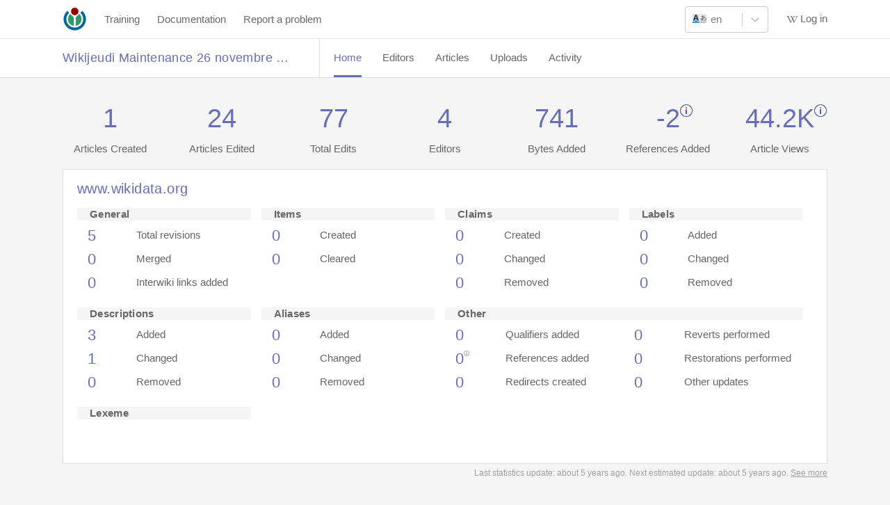

--- FILE ---
content_type: text/html; charset=utf-8
request_url: https://outreachdashboard.wmflabs.org/courses/les_sans_pagEs/Wikijeudi_Maintenance_26_novembre_2020_(26_novembre_2020)
body_size: 3150
content:
<!DOCTYPE html>
<html lang='en'>
<head>
<meta content='width=device-width, initial-scale=1.0' name='viewport'>
<title>Wikijeudi Maintenance 26 novembre 2020 — Programs & Events Dashboard</title>
<link rel="icon" type="image/x-icon" href="/assets/images/outreach-logo.png" />
<meta content='Wiki Dashboard' name='description'>
<link rel="stylesheet" href="/assets/stylesheets/main.1112ab2c57329d9bcabe.css" media="all" />

<script src="/assets/javascripts/vendors.3410c07be112178f52b0.js"></script>
<script src="/assets/javascripts/i18n/en.js?v=ea96557e4ad4bba6803d7e56c991b213"></script>
<meta content='[&quot;wikipedia&quot;,&quot;wikibooks&quot;,&quot;wikidata&quot;,&quot;wikimedia&quot;,&quot;wikinews&quot;,&quot;wikiquote&quot;,&quot;wikisource&quot;,&quot;wikiversity&quot;,&quot;wikivoyage&quot;,&quot;wiktionary&quot;]' name='data-projects'>
<meta content='[&quot;aa&quot;,&quot;ab&quot;,&quot;ace&quot;,&quot;ady&quot;,&quot;af&quot;,&quot;ak&quot;,&quot;als&quot;,&quot;alt&quot;,&quot;am&quot;,&quot;ami&quot;,&quot;an&quot;,&quot;ang&quot;,&quot;ann&quot;,&quot;ar&quot;,&quot;arc&quot;,&quot;ary&quot;,&quot;arz&quot;,&quot;as&quot;,&quot;ast&quot;,&quot;atj&quot;,&quot;av&quot;,&quot;avk&quot;,&quot;ay&quot;,&quot;awa&quot;,&quot;az&quot;,&quot;azb&quot;,&quot;ba&quot;,&quot;ban&quot;,&quot;bar&quot;,&quot;bat-smg&quot;,&quot;bbc&quot;,&quot;bcl&quot;,&quot;bdr&quot;,&quot;be&quot;,&quot;be-tarask&quot;,&quot;be-x-old&quot;,&quot;bew&quot;,&quot;bg&quot;,&quot;bh&quot;,&quot;bi&quot;,&quot;bjn&quot;,&quot;blk&quot;,&quot;bm&quot;,&quot;bn&quot;,&quot;bo&quot;,&quot;bpy&quot;,&quot;br&quot;,&quot;bs&quot;,&quot;btm&quot;,&quot;bug&quot;,&quot;bxr&quot;,&quot;ca&quot;,&quot;cbk-zam&quot;,&quot;cdo&quot;,&quot;ce&quot;,&quot;ceb&quot;,&quot;ch&quot;,&quot;cho&quot;,&quot;chr&quot;,&quot;chy&quot;,&quot;ckb&quot;,&quot;cmn&quot;,&quot;co&quot;,&quot;commons&quot;,&quot;cr&quot;,&quot;crh&quot;,&quot;cs&quot;,&quot;csb&quot;,&quot;cu&quot;,&quot;cv&quot;,&quot;cy&quot;,&quot;da&quot;,&quot;dag&quot;,&quot;de&quot;,&quot;dga&quot;,&quot;din&quot;,&quot;diq&quot;,&quot;dk&quot;,&quot;dsb&quot;,&quot;dtp&quot;,&quot;dty&quot;,&quot;dv&quot;,&quot;dz&quot;,&quot;ee&quot;,&quot;egl&quot;,&quot;el&quot;,&quot;eml&quot;,&quot;en&quot;,&quot;eo&quot;,&quot;epo&quot;,&quot;es&quot;,&quot;et&quot;,&quot;eu&quot;,&quot;ext&quot;,&quot;fa&quot;,&quot;fat&quot;,&quot;ff&quot;,&quot;fi&quot;,&quot;fiu-vro&quot;,&quot;fj&quot;,&quot;fo&quot;,&quot;fon&quot;,&quot;fr&quot;,&quot;frp&quot;,&quot;frr&quot;,&quot;fur&quot;,&quot;fy&quot;,&quot;ga&quot;,&quot;gag&quot;,&quot;gan&quot;,&quot;gcr&quot;,&quot;gd&quot;,&quot;gl&quot;,&quot;glk&quot;,&quot;gn&quot;,&quot;gom&quot;,&quot;gor&quot;,&quot;got&quot;,&quot;gpe&quot;,&quot;gsw&quot;,&quot;gu&quot;,&quot;guc&quot;,&quot;gur&quot;,&quot;guw&quot;,&quot;gv&quot;,&quot;ha&quot;,&quot;hak&quot;,&quot;haw&quot;,&quot;he&quot;,&quot;hi&quot;,&quot;hif&quot;,&quot;ho&quot;,&quot;hr&quot;,&quot;hsb&quot;,&quot;ht&quot;,&quot;hu&quot;,&quot;hy&quot;,&quot;hyw&quot;,&quot;hz&quot;,&quot;ia&quot;,&quot;iba&quot;,&quot;id&quot;,&quot;ie&quot;,&quot;ig&quot;,&quot;igl&quot;,&quot;ii&quot;,&quot;ik&quot;,&quot;ilo&quot;,&quot;incubator&quot;,&quot;inh&quot;,&quot;io&quot;,&quot;is&quot;,&quot;it&quot;,&quot;iu&quot;,&quot;ja&quot;,&quot;jam&quot;,&quot;jbo&quot;,&quot;jp&quot;,&quot;jv&quot;,&quot;ka&quot;,&quot;kaa&quot;,&quot;kab&quot;,&quot;kcg&quot;,&quot;kbd&quot;,&quot;kbp&quot;,&quot;kg&quot;,&quot;kge&quot;,&quot;ki&quot;,&quot;kj&quot;,&quot;kk&quot;,&quot;kl&quot;,&quot;km&quot;,&quot;kn&quot;,&quot;knc&quot;,&quot;ko&quot;,&quot;koi&quot;,&quot;kr&quot;,&quot;krc&quot;,&quot;ks&quot;,&quot;ksh&quot;,&quot;ku&quot;,&quot;kus&quot;,&quot;kv&quot;,&quot;kw&quot;,&quot;ky&quot;,&quot;la&quot;,&quot;lad&quot;,&quot;lb&quot;,&quot;lbe&quot;,&quot;lez&quot;,&quot;lfn&quot;,&quot;lg&quot;,&quot;li&quot;,&quot;lij&quot;,&quot;lld&quot;,&quot;lmo&quot;,&quot;ln&quot;,&quot;lo&quot;,&quot;lrc&quot;,&quot;lt&quot;,&quot;ltg&quot;,&quot;lv&quot;,&quot;lzh&quot;,&quot;mad&quot;,&quot;mai&quot;,&quot;map-bms&quot;,&quot;mdf&quot;,&quot;meta&quot;,&quot;mg&quot;,&quot;mh&quot;,&quot;mhr&quot;,&quot;mi&quot;,&quot;min&quot;,&quot;minnan&quot;,&quot;mk&quot;,&quot;ml&quot;,&quot;mn&quot;,&quot;mni&quot;,&quot;mnw&quot;,&quot;mo&quot;,&quot;mos&quot;,&quot;mr&quot;,&quot;mrj&quot;,&quot;ms&quot;,&quot;mt&quot;,&quot;mus&quot;,&quot;mwl&quot;,&quot;my&quot;,&quot;myv&quot;,&quot;mzn&quot;,&quot;na&quot;,&quot;nah&quot;,&quot;nan&quot;,&quot;nap&quot;,&quot;nb&quot;,&quot;nds&quot;,&quot;nds-nl&quot;,&quot;ne&quot;,&quot;new&quot;,&quot;ng&quot;,&quot;nia&quot;,&quot;nl&quot;,&quot;nn&quot;,&quot;no&quot;,&quot;nov&quot;,&quot;nqo&quot;,&quot;nr&quot;,&quot;nrm&quot;,&quot;nso&quot;,&quot;nup&quot;,&quot;nv&quot;,&quot;ny&quot;,&quot;oc&quot;,&quot;olo&quot;,&quot;om&quot;,&quot;or&quot;,&quot;os&quot;,&quot;pa&quot;,&quot;pag&quot;,&quot;pam&quot;,&quot;pap&quot;,&quot;pcd&quot;,&quot;pcm&quot;,&quot;pdc&quot;,&quot;pfl&quot;,&quot;pi&quot;,&quot;pih&quot;,&quot;pl&quot;,&quot;pms&quot;,&quot;pnb&quot;,&quot;pnt&quot;,&quot;ps&quot;,&quot;pt&quot;,&quot;pwn&quot;,&quot;qu&quot;,&quot;rm&quot;,&quot;rmy&quot;,&quot;rn&quot;,&quot;ro&quot;,&quot;roa-rup&quot;,&quot;roa-tara&quot;,&quot;rsk&quot;,&quot;ru&quot;,&quot;rue&quot;,&quot;rup&quot;,&quot;rw&quot;,&quot;sa&quot;,&quot;sah&quot;,&quot;sat&quot;,&quot;sc&quot;,&quot;scn&quot;,&quot;sco&quot;,&quot;sd&quot;,&quot;se&quot;,&quot;sg&quot;,&quot;sgs&quot;,&quot;sh&quot;,&quot;shi&quot;,&quot;shn&quot;,&quot;shy&quot;,&quot;si&quot;,&quot;simple&quot;,&quot;sk&quot;,&quot;skr&quot;,&quot;sl&quot;,&quot;sm&quot;,&quot;smn&quot;,&quot;sn&quot;,&quot;so&quot;,&quot;sq&quot;,&quot;sr&quot;,&quot;srn&quot;,&quot;ss&quot;,&quot;st&quot;,&quot;stq&quot;,&quot;su&quot;,&quot;sv&quot;,&quot;sw&quot;,&quot;syl&quot;,&quot;szl&quot;,&quot;szy&quot;,&quot;ta&quot;,&quot;tay&quot;,&quot;tcy&quot;,&quot;tdd&quot;,&quot;te&quot;,&quot;tet&quot;,&quot;tg&quot;,&quot;th&quot;,&quot;ti&quot;,&quot;tig&quot;,&quot;tk&quot;,&quot;tl&quot;,&quot;tly&quot;,&quot;tn&quot;,&quot;to&quot;,&quot;tpi&quot;,&quot;tr&quot;,&quot;trv&quot;,&quot;ts&quot;,&quot;tt&quot;,&quot;tum&quot;,&quot;tw&quot;,&quot;ty&quot;,&quot;tyv&quot;,&quot;udm&quot;,&quot;ug&quot;,&quot;uk&quot;,&quot;ur&quot;,&quot;uz&quot;,&quot;ve&quot;,&quot;vec&quot;,&quot;vep&quot;,&quot;vi&quot;,&quot;vls&quot;,&quot;vo&quot;,&quot;vro&quot;,&quot;w&quot;,&quot;wa&quot;,&quot;war&quot;,&quot;wikipedia&quot;,&quot;wo&quot;,&quot;wuu&quot;,&quot;xal&quot;,&quot;xh&quot;,&quot;xmf&quot;,&quot;yi&quot;,&quot;yo&quot;,&quot;yue&quot;,&quot;za&quot;,&quot;zea&quot;,&quot;zgh&quot;,&quot;zh&quot;,&quot;zh-cfr&quot;,&quot;zh-classical&quot;,&quot;zh-cn&quot;,&quot;zh-min-nan&quot;,&quot;zh-tw&quot;,&quot;zh-yue&quot;,&quot;zu&quot;]' name='data-languages'>
<meta content='{&quot;wikipedia&quot;:[0,2,4,6,10,12,14,118],&quot;wikibooks&quot;:[0,2,4,6,8,10,12,14,108,102,110],&quot;wikidata&quot;:[0,2,4,6,8,10,12,14,146],&quot;wikimedia&quot;:[0,2,4,6,8,10,12,14],&quot;wikinews&quot;:[0,2,4,6,8,10,12,14],&quot;wikiquote&quot;:[0,2,4,6,8,10,12,14],&quot;wikisource&quot;:[0,2,4,6,8,10,12,14,100,102,104,106],&quot;wikiversity&quot;:[0,2,4,6,8,10,12,14,100,102,106],&quot;wikivoyage&quot;:[0,2,4,6,8,10,12,14],&quot;wiktionary&quot;:[0,2,4,6,8,10,12,14,100,106]}' name='data-namespaces'>
<script>
  defaultLocale = "en";
  locale = "en";
  availableLocales = ["en","gd","de","fr","it","ja","pl","pt-BR","pt","ab","ar","ast","atj","az","azb","ba","ban","bcl","be-tarask","be","bg","bgn","bho","blk","bn","br","bs","btm","ca","ce","ckb","cs","cu","cy","da","dga","diq","dty","el","en-gb","eo","es","et","eu","fa","fi","fit","ga","gl","glk","gom-deva","gom-latn","got","gpe","guw","ha","he","hi","hr","hu","hy","hyw","ia","id","ig","inh","io","is","jbo","ka","kab","kcg","kg","kiu","kjp","kn","ko","ks","ksh","ku-latn","ku","kum","ky","lb","li","lki","lmo","lt","lv","mk","ml","mn","mnw","mr","ms","my","nah","nb","ne","nl","nqo","oc","olo","om","or","pa","pam","pnb","ps","pt-br","qqq","ro","roa-tara","ru","sah","sat","scn","sd","sdh","se","shn","si","sk","skr-arab","sl","smn","sms","sq","sr-ec","sr-el","sv","sw","ta","tcy","te","tg-cyrl","th","ti","tl","tly","tr","ts","tt-cyrl","udm","ug-arab","uk","ur","uz","vec","xmf","yi","yue-hant","zgh","zh-CN","zh-TW","ca-CAT","da-DK","de-AT","de-CH","ee","en-AU","en-BORK","en-CA","en-GB","en-IND","en-MS","en-NEP","en-NG","en-NZ","en-PAK","en-SG","en-TH","en-UG","en-US","en-ZA","en-au-ocker","es-AR","es-MX","fi-FI","fr-CA","fr-CH","mi-NZ","nb-NO","no-NO","vi"];
  
  currentUser = {
    id: "",
    username: ""
  }
  
  Features = {
    wikiEd: false,
    enableGetHelpButton: false,
    enableAdvancedFeatures: "",
    consentBanner: false,
    user_signed_in: false,
    open_course_creation: true,
    default_course_string_prefix: "courses_generic",
    default_campaign_slug: "miscellanea",
    course_string_prefix: "courses_generic"
  }
  
  WikiProjects = document.querySelector('meta[name="data-projects"]').content
  WikiLanguages = document.querySelector('meta[name="data-languages"]').content
  ProjectNamespaces = document.querySelector('meta[name="data-namespaces"]').content
  
  SentryDsn = "https://76ad80c994964dde8a8415b506d611ac@o1163243.ingest.sentry.io/6269916"
  SalesforceServer = ""
  dashboardTitle = "Programs & Events Dashboard"
</script>
<script src="/assets/javascripts/sentry.f4590b7ec26c4fa8f260.js"></script>
<!-- / Sentry logging -->
<script>
Sentry.init({ dsn: SentryDsn, autoSessionTracking: false});
Sentry.setContext(currentUser);
</script>
<!-- / The following path will be only available when a user is logged in -->
<!-- / and is used to load tinymce dynamically. -->
<script src="/assets/javascripts/main.5aee28acb5d4fe1808b3.js"></script>
<script charset='utf-8' src='//wikiedudashboard.toolforge.org/vega.min.js'></script>
<script charset='utf-8' src='//wikiedudashboard.toolforge.org/vega-embed.min.js'></script>


<meta name="csrf-param" content="authenticity_token" />
<meta name="csrf-token" content="DwEOUUy9ZXAqL1JCFe8GgzIZgwqPTqhDEKSVqduDm5mKNEpeWNkmWOkCKhjp7bk8GWPt4FQWbi1h6k4cOvbJXw" />
</head>

<body class='course-page'>

<div class='wrapper'>
<div data-destroyurl='https://outreachdashboard.wmflabs.org/sign_out' data-explorename='Find Programs' data-exploreurl='/explore' data-fluid='false' data-help_disabled='true' data-ifadmin='' data-language_switcher_enabled='true' data-logopath='/assets/images/outreach-logo.png' data-omniauth_url='https://outreachdashboard.wmflabs.org/users/auth/mediawiki' data-rooturl='https://outreachdashboard.wmflabs.org/' data-trainingurl='https://outreachdashboard.wmflabs.org/training' data-usersignedin='false' data-wiki_ed='false' id='nav_root'></div>
<main id='main' role='main'>
<div data-current_user='{ &quot;admin&quot;: false, &quot;id&quot;: null }' id='react_root'></div>

</main>
<div class='push'></div>
</div>
<footer class='footer'>
<div class='container'>
This site is a project of
<a target="_blank" href="https://wikiedu.org">Wiki Education</a>
running on Wikimedia Cloud Services, and is subject to the
<a target="_blank" href="https://wikitech.wikimedia.org/wiki/Wikitech:Cloud_Services_Terms_of_use">Cloud Services Terms of use</a>.
It makes limited use of
<a href="/private_information">Private Information</a>.
All content is
<a target="_blank" href="https://creativecommons.org/licenses/by-sa/4.0/">CC-BY-SA</a>.
<a target="_blank" href="https://github.com/WikiEducationFoundation/WikiEduDashboard">Code contributions welcome</a>.
</div>
</footer>


</body>
</html>


--- FILE ---
content_type: text/css
request_url: https://outreachdashboard.wmflabs.org/assets/stylesheets/main.1112ab2c57329d9bcabe.css
body_size: 40811
content:
a,abbr,acronym,address,applet,article,aside,audio,b,big,blockquote,body,canvas,caption,center,cite,code,dd,del,details,dfn,div,dl,dt,em,embed,fieldset,figcaption,figure,footer,form,h1,h2,h3,h4,h5,h6,header,hgroup,html,i,iframe,img,ins,kbd,label,legend,li,mark,menu,nav,object,ol,output,p,pre,q,ruby,s,samp,section,small,span,strike,strong,sub,summary,sup,table,tbody,td,tfoot,th,thead,time,tr,tt,u,ul,var,video{border:0;box-sizing:border-box;font-size:100%;font:inherit;margin:0;padding:0;vertical-align:baseline}article,aside,details,figcaption,figure,footer,header,hgroup,menu,nav,section{display:block}body{line-height:1}ol,ul{list-style:none}blockquote,q{quotes:none}blockquote:after,blockquote:before,q:after,q:before{content:"";content:none}table{border-collapse:collapse;border-spacing:0}img{max-width:100%}button,input[type=button],input[type=reset],input[type=submit]{-webkit-appearance:button;background:none;border:0;color:inherit;cursor:pointer;font:inherit;line-height:normal;overflow:visible;padding:0;-webkit-user-select:none;-moz-user-select:none;-ms-user-select:none}button:focus{outline:none}button::-moz-focus-inner,input::-moz-focus-inner{border:0;padding:0}.icon:before{-webkit-font-smoothing:antialiased;-moz-osx-font-smoothing:grayscale;display:inline-block}.icon-check{background:url([data-uri]) 50% no-repeat;background-position:calc(100% - 4px) calc(100% - 14px);padding:10px}.icon-plus-blue{background:url([data-uri]) 50% no-repeat;background-position:100% calc(100% - 12px);padding:8.5px}.icon-plus{background:url([data-uri]) 50% no-repeat;background-position:calc(100% + 2px) calc(100% - 11px);background-size:19px;padding:8.5px}.icon-trash_can{background:url([data-uri]) 50% no-repeat;background-position:calc(100% - 5px) calc(100% - 11px);background-size:10.5px;padding:10px}.icon-trash_can-hover{background:url([data-uri]) 50% no-repeat;background-position:calc(100% - 5px) calc(100% - 11px);background-size:10.5px;padding:10px}.icon-z-external-link{background:url([data-uri]) 50% no-repeat;background-position:calc(100% + 1px) calc(100% - 15px);padding:10.5px}.icon-z-external-link_white{background:url([data-uri]) 50% no-repeat;background-position:calc(100% - 2px) calc(100% - 17px);padding:12.5px}.tooltip-indicator-heading{background:url([data-uri]) 50% no-repeat;background-position:100% calc(100% - 20px);padding:17px}.tooltip-indicator-list{background:url([data-uri]) 50% no-repeat;background-position:calc(100% + 1px) calc(100% - 10px);padding:9px}.tooltip-indicator{background:url([data-uri]) 50% no-repeat;background-position:calc(100% + 2px) calc(100% - 10px);padding:8.5px}.tooltip-indicator-hover{background:url([data-uri]) 50% no-repeat;background-position:calc(100% + 2px) calc(100% - 10px);padding:8.5px}.icon-rt_arrow_presenter{background:url([data-uri]) no-repeat;background-position:calc(100% - 9px);background-size:25px}.icon-rt_arrow{background:url([data-uri]) 50% no-repeat;background-position:calc(100% + 2px) calc(100% - 12px);padding:9.5px}.icon-rt_arrow_dark{background:url([data-uri]) 50% no-repeat;background-position:0 8px;padding:9.5px}.icon-rt_arrow_white_training_all{background:url([data-uri]) 50% no-repeat;background-position:calc(100% - 4px) calc(100% - 18px);padding:14px}.icon-rt_arrow_white_training{background:url([data-uri]) 50% no-repeat;background-position:4px 13px;padding:12px}.icon-rt_arrow_purple{background:url([data-uri]) 50% no-repeat;background-position:calc(100% + 2px) calc(100% - 12px);padding:9.5px}.icon-rt_arrow_purple_training{background:url([data-uri]) 50% no-repeat;background-position:calc(100% - 2px) calc(100% - 12px);padding:8.5px}.icon-arrow-down{background:url([data-uri]) 50% no-repeat;background-position:calc(100% - 5px) calc(100% - 21px);padding:15px}.sortable-indicator-asc{background:url([data-uri]) 50% no-repeat;background-position:calc(100% - 5px) calc(100% - 7px);background-size:10px;padding:10px}.sortable-indicator-desc{background:url([data-uri]) 50% no-repeat;background-position:calc(100% - 5px) calc(100% - 7px);background-size:10px;padding:10px}.icon-arrow-down_white{background:url([data-uri]) 50% no-repeat;background-position:calc(100% - 5px) calc(100% - 21px);padding:15px}.icon-arrow-up{background:url([data-uri]) 50% no-repeat;background-position:calc(100% - 5px) calc(100% - 21px);padding:15px}.icon-arrow-up_white{background:url([data-uri]) 50% no-repeat;background-position:calc(100% - 5px) calc(100% - 21px);padding:15px}.icon-arrow{background:url([data-uri]) 50% no-repeat;background-position:0 -4px;padding:9px}.icon-arrow-toggle{background:url([data-uri]) 50% no-repeat;background-position:100% calc(100% - 8px);padding:9px}.icon-arrow-reverse-small,.icon-arrow-toggle-small{background:url([data-uri]) 50% no-repeat;background-position:10px 3px;background-size:16px}.icon-arrow-reverse-small{transform:scaleY(-1)}.icon-wiki-purple-hover{padding:11.5px}.icon-wiki-purple,.icon-wiki-purple-hover{background:url([data-uri]) 50% no-repeat}.icon-wiki-purple{padding:14px}.icon-wiki{background:url([data-uri]) 50% no-repeat;padding:11.5px}.icon-wiki-white{padding:14px}.icon-wiki-white,.icon-wiki-white-hamburger{background:url([data-uri]) 50% no-repeat}.icon-wiki-white-hamburger{background-position:4px 11px;padding:12px}.icon-search{background:url([data-uri]) 50% no-repeat;padding:11px}.icon-close{background:url([data-uri]) 50% no-repeat;padding:16px}.icon-close:hover{outline:3px solid #ced1dd}.icon-close-small{background:url([data-uri]) 50% no-repeat;padding:16px}.icon-close-small:hover{outline:3px solid #ced1dd}.icon-link{background:url([data-uri]) 50% no-repeat;background-size:24px;margin-left:10px;padding:12px}.icon-link:hover{background:url([data-uri]) 50% no-repeat;background-size:24px}.icon-article-viewer{background:url([data-uri]) 50% no-repeat;background-size:60px;left:calc(50% - 12px);padding:24px}.icon-article-viewer:hover{background:url([data-uri]) 50% no-repeat;background-size:60px}.icon-article-viewer-disabled{background:url([data-uri]) 50% no-repeat;background-size:60px;cursor:not-allowed;left:calc(50% - 12px);padding:24px}.icon-diff-viewer{background:url([data-uri]) 50% no-repeat;background-size:60px;padding:24px}.icon-diff-viewer:hover{background:url([data-uri]) 50% no-repeat;background-size:60px}.icon-list_view{background:url([data-uri]) 50% no-repeat;background-size:50%}.icon-gallery_view{background:url([data-uri]) 50% no-repeat;background-size:50%}.icon-tile_view{background:url([data-uri]) 50% no-repeat;background-size:50%}.icon-notifications_bell{background:url([data-uri]) 50% no-repeat;background-size:50%}.clearfix,.screen-reader{overflow:hidden}.screen-reader{flex:0;height:1px;left:-10000px;position:absolute;top:auto;width:1px}.mobile-only{display:none!important}@media screen and (min-width:400px){.mobile-only{display:block!important}}.tablet-only{display:block!important}@media screen and (min-width:920px){.tablet-only{display:none!important}}.desktop-only{display:none!important}@media screen and (min-width:920px){.desktop-only{display:block!important}}.tablet-only-flex{display:flex!important}@media screen and (min-width:920px){.tablet-only-flex{display:none!important}}.tablet-only-tc{display:table-cell!important}@media screen and (min-width:920px){.tablet-only-tc{display:none!important}}.tablet-only-ib{display:inline-block!important}@media screen and (min-width:920px){.tablet-only-ib{display:none!important}}.desktop-only-flex{display:none!important}@media screen and (min-width:920px){.desktop-only-flex{display:flex!important}}.desktop-only-tc{display:none!important}@media screen and (min-width:920px){.desktop-only-tc{display:table-cell!important}}.pull-right{float:right!important}.pull-left{float:left!important}.py2{margin-top:22px}.mx2{margin-right:22px}.ml0{margin-left:0!important}.ml1{margin-left:10px!important}.ml2{margin-left:22px!important}.mt0{margin-top:0!important}.mt1{margin-top:10px!important}.mt2{margin-top:22px!important}.mt3{margin-top:30px!important}.mt4{margin-top:44px!important}.mb0{margin-bottom:0!important}.mb1{margin-bottom:10px!important}.mb2{margin-bottom:22px!important}.w100{width:100%}.w75{width:75%}@media screen and (max-width:400px){.w75{width:100%}}.w50{width:50%}.w30{width:30%}.w25{width:25%}.w20{width:20%}.w15{width:15%}.w10{width:10%}.shown{display:block}.overflow-hidden{overflow:hidden}.truncated-text{overflow:hidden;text-overflow:ellipsis;white-space:nowrap}.text-left{text-align:left}.top2{position:relative;top:2px}.no-bullets{list-style:none}.no-bullets.no-margin,.no-left-margin{margin-left:0;padding-left:0}.block-element{display:block!important}.float-container{display:inline-block;width:100%}.no-clear{clear:none}.unselectable{user-select:none}.extra-line-height{line-height:1.9}.empty{position:absolute;z-index:-1}.form-content{font-family:Open Sans,arial,sans-serif;font-size:18px;letter-spacing:1.29px;line-height:1.166666}.description{clear:none;float:left;margin-left:0;margin-right:3%;padding-bottom:30px;text-align:inherit;text-align:left;width:58.8%}.description:after{clear:both;content:"";display:table}.description:last-child{margin-right:0}.description p{color:#fff}.course-link{margin-top:15px}.course-link a{color:#babccb}.course-link a:hover{color:#e2e2e2}.red{color:#d95757}@media screen and (min-width:920px){body>.container{padding-bottom:80px}}.container{display:block;float:none;margin-left:auto;margin-right:auto;max-width:1100px;padding:0 10px;position:relative;width:auto}.container:after{clear:both;content:"";display:table}.container .container{padding:0}@media screen and (min-width:1140px){.container{padding:0}}.container.narrow{display:block;float:none;margin-left:auto;margin-right:auto;max-width:800px;padding-left:0;padding-right:0;width:auto}.container.narrow:after{clear:both;content:"";display:table}main{background-color:transparent;border-width:0 1px;padding-bottom:80px}main header{color:#676eb4;padding:70px 0}header{padding:20px;text-align:center;width:100%}header .title{padding:0 20px}.wrapper{margin:0 auto -30px;min-height:100%}footer{font-size:65%;padding:10;text-align:center}footer .container{padding-bottom:10px}.footer,.push{height:30px}.section-header{clear:both;padding:20px 0;position:relative}.section-header h3{color:#6a6a6a}@media screen and (min-width:400px){.section-header{padding:15px 0 0}.section-header .section-header__actions{position:absolute;right:0;top:20px}}@media screen and (min-width:920px){.section-header{padding:15px 0}}@media screen and (max-width:400px){.section-header{display:flex;flex-direction:column}.section-header .controls>button{font-size:14px}.section-header a{position:relative}}section{position:relative}.details{clear:none;float:left;margin-left:0;margin-right:0;overflow:hidden;padding-top:20px;text-align:left;text-align:inherit;width:100%}.details:after{clear:both;content:"";display:table}.details .details__detail{clear:none;float:left;margin-left:0;margin-right:0;padding:20px 0;text-align:inherit;text-align:left;width:50%}.details .details__detail:after{clear:both;content:"";display:table}@media screen and (min-width:920px){.details .details__detail{clear:none;float:left;margin-left:0;margin-right:0;text-align:inherit;text-align:left;width:20%}.details .details__detail:after{clear:both;content:"";display:table}}.details .details__detail:last-child{clear:none;float:left;margin-left:0;margin-right:0;text-align:inherit;text-align:left;width:40%}.details .details__detail:last-child:after{clear:both;content:"";display:table}.details .details__detail h6{font-family:Open Sans,arial,sans-serif;font-size:15px}.details .details__detail p{color:#fff;font-size:15px}.details .details__detail p a:hover,.details .details__detail p font-weight{color:#fff}.hidden{display:none!important}.text-center{text-align:center}*{box-sizing:border-box}html{-webkit-text-size-adjust:100%;-webkit-font-smoothing:antialiased;font-size:.938em}body,html{height:100%}body{background-color:#f5f5f5;color:#6a6a6a;font-family:Open Sans,arial,sans-serif;line-height:1.56;width:100%}body.modal-open{overflow:hidden}h1,h2,h3,h4,h5{color:#676eb4;font-weight:600;letter-spacing:.02em;line-height:1.2;margin:0 0 16px}h1{font-size:2.441em;margin-top:0}h2{font-size:1.953em}h3{font-size:1.563em}h4{font-size:1.25em}h5{font-size:1em}p{-webkit-hyphens:auto;-moz-hyphens:auto;-ms-hyphens:auto;hyphens:auto;margin-bottom:16px}small{color:rgba(0,0,0,.35);display:inline-block;font-size:.8em;vertical-align:middle}p:first-child{margin-top:0}p:last-child{margin-bottom:0}i{font-style:italic}li{margin-left:20px}li:first-child{margin-top:0}ul{list-style:disc;margin-bottom:16px}ul:last-child{margin-bottom:0}ol{list-style:decimal;margin-bottom:16px}ol:last-child{margin-bottom:0}blockquote{border-left:4px solid #eee;margin-bottom:16px;padding:0 1em}code{background-color:rgba(0,0,0,.04);border-radius:3px;display:inline-block;font-family:Courier,monospace;line-height:1.4;padding:.2em}code,pre>code{font-size:.8em}pre>code{display:block;padding:1em;white-space:pre-wrap}hr,pre>code{margin-bottom:16px}hr{border:solid #e7e7e7;border-width:1px 0 0;clear:both;height:1px}a{color:#676eb4;text-decoration:underline}a:hover{color:#545cab}a:active{color:#676eb4}a.inline{color:inherit}em{font-style:italic}select{font-family:Open Sans,arial,sans-serif;font-size:15px}b,strong{font-weight:600}a>i{margin-left:3px}.admin-note-creator__title{min-width:190px;text-align:left}.table__admin-note{text-align:left}.table__admin-note__th textarea{width:100%}.table__admin-note__th th{max-width:100px}.table__admin-note__row .admin-note__edit{width:0}.table__admin-note__row .admin-note__delete{width:3%}.table__admin-note__row td{max-width:100px}.table__admin-note__row td.row--border{border-bottom:none;max-width:100px}.table__admin-note__row span.tooltip{left:-15px;margin-left:-21px;min-width:94px}.tooltip-trigger .tooltip.create--admin--note{left:112%;min-width:95px;top:5%}.tooltip-trigger .tooltip.create--admin--note:before{content:none}.tooltip-trigger:hover .tooltip.create--admin--note{left:112%;min-width:95px;top:5%}.tooltip-trigger:hover .tooltip.cancel--note,.tooltip-trigger:hover .tooltip.post--note{left:-62%;min-width:48px;top:103%}.tooltip-trigger:hover .tooltip.cancel--note:before,.tooltip-trigger:hover .tooltip.post--note:before{content:none}.tooltip-trigger .tooltip.new{top:131%}.tooltip-trigger .tooltip.new:before{content:none}.tooltip-trigger top 20px,.tooltip-trigger.cancel--note,.tooltip-trigger.post--note{left:50px}.tooltip-trigger .tooltip.cancel--note,.tooltip-trigger .tooltip.post--note{left:-62%;min-width:48px;top:103%}.tooltip-trigger .tooltip.cancel--note:before,.tooltip-trigger .tooltip.post--note:before{content:none}.cancel--note{left:-16px;top:3px}.post--note{left:-11px;top:3px}.admin--note--creator{left:-16px;top:-7px}.admin-action-button{width:144px}.admin-notes-modal-trigger{margin-left:5px}.admin-focus-highlight:focus{outline:2px solid #000;outline-offset:2px}.admin-note-edit-icon{background:url([data-uri]) 50% no-repeat;padding:11px}.admin-note-edit-icon:hover{background:url([data-uri]) 50% no-repeat;padding:11px}.admin-note-delete-icon{background:url([data-uri]) 50% no-repeat;background-size:70%;padding:11px}.admin-note-delete-icon:hover{background:url([data-uri]) 50% no-repeat;background-size:70%;padding:11px}.admin-note-create-icon{background:url([data-uri]) 50% no-repeat;background-size:70%;padding:15px}.admin-note-create-icon:hover{background:url([data-uri]) 50% no-repeat;background-size:70%;cursor:pointer}.admin-note-cancel-icon{background:url([data-uri]) 50% no-repeat;background-size:60%;padding:15px}.admin-note-cancel-icon:hover{background:url([data-uri]) 50% no-repeat;background-size:60%;cursor:pointer;padding:15px}.admin-note-post-icon{background:url([data-uri]) 50% no-repeat;background-size:75%;cursor:pointer;padding:15px}.admin-note-post-icon:hover{background:url([data-uri]) 50% no-repeat;background-size:75%;padding:15px}.icon-notification_admin--badge{background-color:#e34444;border:1px solid #212121;border-radius:25px;color:#fff;display:block;font-size:16px;font-weight:400;height:20px;left:208px;line-height:1;max-width:25px;min-width:22px;padding:1px 2px;position:relative;text-align:center;top:-49px}.sr-admin-note-only{clip:rect(0,0,0,0);border:0;height:1px;margin:-1px;overflow:hidden;padding:0;position:absolute;width:1px}.alert-followup{max-width:600px;padding:30px}.results-loading{background:url([data-uri]) no-repeat 50% #fff}.horizontal-flex{display:flex;justify-content:space-between}.justify-space-around{justify-content:space-around!important}.fetch-more{height:3rem}.pageviews{text-align:justify}.revScore{text-align:center}.article-finder-search-bar.autocomplete-on input[type=text]{border-radius:5px 5px 5px 0}.article-finder-search-bar.autocomplete-on .autocomplete{display:block}.article-finder-search-bar{align-items:end;display:flex;flex-direction:row;position:relative}.article-finder-search-bar input[type=text]{border-radius:5px 5px 5px 5px;font-size:15px;padding:1rem 11rem 1rem 2rem;transition:border-radius .1s linear;width:100%}.article-finder-search-bar button:disabled{opacity:50%}.article-finder-search-bar button{background:#676eb4;border-radius:0 5px 5px 0;color:#fff;font-weight:700;height:100%;position:absolute;right:0;width:8rem}.article-finder-search-bar .loader{display:flex;height:100%;padding:5px 10px;position:absolute;right:8rem;top:0}.article-finder-search-bar .loader>div{height:20px;margin:auto;width:20px}.article-finder-search-bar .autocomplete{background:#fff;border:1px solid #d9d9d9;border-top:0;box-shadow:0 2px 4px rgba(0,0,0,.1);display:none;font-size:15px;position:absolute;top:100%;width:calc(100% - 8rem);z-index:5}.article-finder-search-bar .autocomplete .autocomplete-item{cursor:pointer;padding:.5rem 2rem}.article-finder-search-bar .autocomplete .autocomplete-item:hover{background:#ecf0f1}.article-finder-options{text-align:center}.search-bar{align-items:end;display:flex;flex-direction:row}.search-bar .search-type{display:flex;justify-content:space-around}.search-bar input[type=text]{padding:10px 50px 10px 15px;width:50rem}.search-bar button{height:2.8rem;margin-bottom:8px;margin-left:2rem}.article-wiki-selector-block{margin:auto;max-width:250px}.filter-block .filter-button-block{display:flex;margin:5rem 0 2rem}.filter-block .filter-button-block button{height:3rem}.filter-block .filter-items{display:flex;flex-direction:row}.filter-block .filter-items .filters{display:flex;justify-content:space-between;width:100%}.options{display:flex;justify-content:right;margin-top:10px}.options .language-select{margin-right:10px;width:10em}.options .project-select{width:10em}.selector-block{display:flex;flex-direction:column;margin-right:15.5em}.article-finder-stats{align-items:center;display:flex;justify-content:space-between}.article-finder-stats>div{align-items:center;width:20%}.article-viewer{background-color:#fff;border:1px solid #ced1dd;border-radius:3px;box-shadow:0 0 20px 0 rgba(0,0,0,.6);display:grid;grid-template-rows:max-content 1fr max-content;left:50%;max-height:calc(100vh - 140px);max-width:1200px;overflow:auto;position:fixed;top:70px;transform:translateX(-50%);width:100%;z-index:10}#icon-article-viewer-desc{display:none}#popup-style{background:#676eb4;border:0;left:0;position:fixed;top:calc(100% - 80px);width:100%}.article-header{border:none!important;border-bottom:1px solid #ced1dd!important;padding:5px 10px 5px 30px}.tooltip{color:#fff;position:relative}.tooltip-indicator-article-viewer{background:url([data-uri]) 50% no-repeat;padding:8.5px}.article-alert{align-items:flex-start;display:flex;margin:10px 20px}.article-alert p{margin-bottom:10px}.article-alert .learn-more{flex:2}.article-alert .submit-alert{flex:3}.article-alert .learn-more,.article-alert .submit-alert{background:#eee;border-radius:10px;margin:10px 15px;padding:15px}.article-alert .learn-more #submit-bad-work-alert,.article-alert .submit-alert #submit-bad-work-alert{margin-bottom:10px;width:100%}.article-footer{border-top:1px solid #ced1dd!important;font-size:90%;max-height:calc(20vh - 28px);overflow-x:hidden;overflow-y:auto;width:100%}.article-footer div{float:left}.authorship-loading{background:url([data-uri]) no-repeat 50% #fff}.authorship-status-failed{color:#d95757}.user-legend-wrap{width:90%}.article-viewer-legend{align-items:center;border-radius:15px;display:flex;margin:7px}.user-legend-name{padding:0 0 0 10px}.user-legend-hover:hover{background-color:rgba(0,0,0,.2);border-radius:15px}.user-highlight-1{background-color:#e5ddf2}.user-highlight-2{background-color:#f7b4b6}.user-highlight-3{background-color:#f8f2e0}.user-highlight-4{background-color:#bbdefb}.user-highlight-5{background-color:#b2dfdb}.user-highlight-6{background-color:#d7ccc8}.user-highlight-7{background-color:#fce4ec}.user-highlight-8{background-color:#e0e0e0}.user-highlight-9{background-color:#ffe082}.user-highlight-10{background-color:#b0bec5}.user-highlight-11{background-color:#b9f6ca}.user-highlight-12{background-color:#84ffff}.user-highlight-13{background-color:#64ffda}.user-highlight-14{background-color:#ff9e80}.user-highlight-15{background-color:#ea80fc}.user-highlight-16{background-color:#87a286}.user-highlight-17{background-color:#f49b65}.user-highlight-18{background-color:#cd94db}.user-highlight-19{background-color:#b5f4e7}.user-highlight-20{background-color:#b8b5f4}.user-highlight-21{background-color:#c4babd}.user-highlight-22{background-color:#d35fb0}.user-highlight-23{background-color:#f25a94}.user-highlight-24{background-color:#b026c0}.article-viewer-title{color:#676eb4;font-size:200%}.article-scrollbox{max-height:calc(95vh - 200px);overflow-x:hidden;overflow-y:scroll}.parsed-article{color:#4a4a4a;margin:30px}.parsed-article a{color:#0645ad;text-decoration:none}.parsed-article h2,.parsed-article h3,.parsed-article h4{color:#000}.parsed-article #toc{background-color:#f8f9fa;border:1px solid #000!important;display:table;font-size:85%;padding:10px}.parsed-article #toc ul{color:#000;list-style:none}.parsed-article #toc #toctitle{font-size:60%;text-align:center}.parsed-article .tright{clear:right;float:right;margin:.5em 0 1.3em 1.4em}.parsed-article .thumbinner{background:#f8f9fa;border:1px solid #c8ccd1!important;padding:3px}.parsed-article .mw-editsection{display:none}.parsed-article .infobox{border:1px solid #a2a9b1!important;border-spacing:3px;clear:right;float:right;font-size:88%;line-height:1.5em;margin:.5em 0 .5em 1em;padding:.2em}.parsed-article .navbox{display:none}.parsed-article sup{font-size:smaller;vertical-align:super}.wikibase-statementgroupview-property-label{margin-right:70px;padding:30px 10px;width:100%}.wikibase-statementgroupview-property{background-color:#eaecf0;width:15em}.wikibase-statementgroupview{background-color:#fff;border:1px solid #c8ccd1;display:flex;margin-bottom:15px}.wb-normal,.wb-preferred{border-bottom:1px solid #eaecf0;padding:15px 25px;width:100%}.wikibase-statementlistview{overflow:auto;width:-webkit-fill-available}.wikibase-statementview-mainsnak-container{margin-right:30px}.wikibase-snakview{display:flex}.wikibase-statementview-qualifiers .wikibase-snakview-value{margin-left:12em}.wikibase-referenceview-listview{background-color:#f8f9fa;overflow-x:auto;padding:20px 10px}.wikibase-referenceview-listview div.wikibase-snakview{padding:10px 5px 5px 10px}.wikibase-referenceview .wikibase-snaklistview-listview .wikibase-snakview-value-container{margin-left:10%;position:relative}.wikibase-referenceview .wikibase-snaklistview-listview .wikibase-snakview-property{font-size:90%;width:12em}wikibase-snakview-value{-webkit-hyphens:auto;-moz-hyphens:auto;-ms-hyphens:auto;hyphens:auto;-ms-word-break:break-all;word-break:break-all;word-break:break-word}.wikibase-sitelinkgroupview{border:1px solid #c8ccd1;margin-bottom:10px;margin-right:10px;min-width:22em;overflow:auto;padding:10px;width:20%}.wikibase-entityview{display:flex;flex-wrap:wrap}.wikibase-entityview-main{margin-right:20px;max-width:760px;max-width:unset;width:75%;width:95%}.wb-sitelinks-heading{font-size:20px}.wb-sitelinks-heading>span{font-size:80%;font-weight:500;margin-left:3px}@media screen and (max-width:1300px){.wikibase-entityview{display:flex;flex-direction:row;flex-wrap:wrap}.wikibase-listview>.wikibase-sitelinkgroupview{float:left}}.articles-view .wrap-filters{align-items:center;display:flex;flex-direction:row;flex-wrap:nowrap;float:right;gap:12px;margin-top:-50px}.articles-view .wrap-filters b{margin-right:10px}.articles-view .wrap-filters select{font-size:12px;font-weight:600;height:40px}.articles-view .wrap-filters .sort-container{height:40px;position:unset}@media screen and (max-width:400px){.articles-view .wrap-filters .sort-container{position:absolute}}.articles-view .view-column-header{align-items:center;display:flex;flex-direction:column;gap:4px}.articles-view .view-column-header>span{font-size:12px;font-weight:800}.articles-view .view-column-header .view-mode-toggle{background:#f0f0f0;border:1px solid #d0d0d0;border-radius:4px;display:flex;overflow:hidden}.articles-view .view-column-header .view-mode-toggle .view-mode-btn{background:transparent;border:none;color:#666;cursor:pointer;font-size:10px;font-weight:500;padding:2px 8px;transition:all .2s ease;white-space:nowrap}.articles-view .view-column-header .view-mode-toggle .view-mode-btn:hover{background:#e5e5e5}.articles-view .view-column-header .view-mode-toggle .view-mode-btn.active{background:#676eb4;color:#fff}.articles-view .view-column-header .view-mode-toggle .view-mode-btn:first-child{border-right:1px solid #d0d0d0}.articles-view .see-more p{font-size:15px;padding-top:12px}.articles-view .see-more button{float:right}.articles-view .article-sort{width:60px}.articles-view .article-sort .sorts{-webkit-appearance:none;background:url([data-uri]) no-repeat 48% #fff;text-indent:-200px}.articles-view .article-diff-icons{min-width:144px}.articles-view .article.tooltip-trigger{display:inline-block}.articles-view .article.tooltip-trigger+button{display:block}.articles-view .deleted.article .rating{border-color:#f88787}.articles-view .deleted.article .rating p{color:#777}.articles-view .deleted.article{background-color:rgba(247,58,58,.05)}.articles-view .deleted.article .tooltip{width:200px}#articles-view-controls{align-items:center;display:grid;grid-template-areas:"pagination-controls see-more-btn" ". articles-shown-label";grid-template-columns:auto max-content;grid-template-rows:auto auto;justify-items:center}#articles-view-controls.hidden-see-more-btn{grid-template-areas:"pagination-controls articles-shown-label";grid-template-rows:1fr}#articles-view-controls .pagination{grid-area:pagination-controls;justify-self:start}#articles-view-controls .articles-see-more-btn{grid-area:see-more-btn}#articles-view-controls .articles-shown-label{grid-area:articles-shown-label;padding-top:0}.hide-next-btn li.next,.hide-prev-btn li.previous{display:none}.table tr.assignment td{border:none;padding:10px 20px}.table tr.assignment td .title{overflow-wrap:anywhere}.table tr.assignment-section-header td{border:none;padding-bottom:10px}tr.assignment-section-header h3{font-size:16px;margin-bottom:0}.assignment-popover tr.assignment td{display:flex;width:100%}.assignment-popover tr.assignment td a{display:block;max-width:500px;overflow:hidden;text-overflow:ellipsis;white-space:nowrap}.find-articles-section{background:#f0f1f3;border-top:1px solid #d5d8de;text-align:center}.find-articles-section td{display:block;width:100%}.select-container{display:flex;flex-direction:column}.edit_sandbox_url_input{box-sizing:border-box;max-width:100%;width:100%}.edit-sandbox-username-form{box-sizing:border-box;max-width:460px;padding:10px 0}.edit-sandbox-username-form .instruction-text{color:#666;font-size:14px;line-height:1.4;margin-bottom:10px}.edit-sandbox-username-form .input-group{display:flex;flex-direction:column;gap:5px}.edit-sandbox-username-form .input-label{color:#2c2c2c;font-size:13px;font-weight:600}.edit-sandbox-username-form .error-message{background-color:#fae8e8;border-left:3px solid #d95757;color:#d95757;font-size:13px;margin-top:5px;padding:8px 12px}.edit-sandbox-username-form .preview-section{background-color:#f5f5f5;border:1px solid #d9d9d9;box-sizing:border-box;margin-top:10px;max-width:460px;padding:12px}.edit-sandbox-username-form .preview-section .preview-label{font-size:13px;font-weight:600;margin-bottom:8px}.edit-sandbox-username-form .preview-section .preview-url{margin-top:8px;overflow:hidden;width:100%}.edit-sandbox-username-form .preview-section .preview-url .url-type{color:#666;display:block;font-size:12px;font-weight:600;margin-bottom:2px}.edit-sandbox-username-form .preview-section .preview-url .url-value{background-color:#fff;box-sizing:border-box;color:#2e84b0;display:block;font-family:monospace;font-size:11px;overflow-wrap:break-word;padding:4px;white-space:pre-wrap;width:100%;word-break:break-all}.edit-sandbox-username-form button[type=submit]{margin-top:10px}.edit-sandbox-username-form button[type=submit]:disabled{cursor:not-allowed;opacity:.5}.basic-modal{background:#fff;border:1px solid #ced1dd;border-radius:3px;box-shadow:0 0 20px 0 rgba(0,0,0,.6);left:0;margin:auto;max-height:80%;max-width:800px;overflow-y:auto;padding:20px;position:fixed;right:0;top:20%;z-index:12}.basic-modal .right{float:left;text-align:right}.basic-modal .left{float:left;text-align:left}.basic-modal .success{font-size:150%}.basic-modal.left{text-align:left}.blog-feed{margin-top:60px}.blog-feed__header{margin-top:40px}.blog-feed__header a{text-decoration:none}.blog-feed__header a:hover{text-decoration:underline}.blog-feed__posts{display:flex;flex-flow:row wrap;margin-left:-20px;margin-right:-20px;margin-top:20px}.blog-post{flex:0 0 33.333333%;padding:0 20px 40px}.blog-post__header,.blog-post__header a{text-decoration:none}.blog-post__header a:hover{text-decoration:underline}.blog-post__image{height:220px;margin-bottom:20px;overflow:hidden;position:relative}.blog-post__image img{display:block;left:0;position:absolute;top:50%;transform:translateY(-50%)}.DayPicker{border:1px solid #d9d9d9;clear:both;color:#6a6a6a;display:block;float:left;font-size:15px;justify-content:center;margin:0 auto 10px;position:relative;text-transform:uppercase;user-select:none}.DayPicker-wrapper:focus{outline:none}.DayPicker-Month{border-collapse:collapse;border-spacing:0;display:table;user-select:none;width:100%}.DayPicker-NavBar{left:0;padding:.5rem;position:absolute;right:0;top:0}.DayPicker-NavButton{background-position:50%;background-repeat:no-repeat;background-size:contain;cursor:pointer;height:1.5rem;position:absolute;width:1.5rem}.DayPicker-NavButton:focus{outline:none}.DayPicker-NavButton--prev{left:1rem;transform:rotate(90deg)}.DayPicker-NavButton--next,.DayPicker-NavButton--prev{background-image:url([data-uri])}.DayPicker-NavButton--next{right:1rem;transform:rotate(-90deg)}.DayPicker-NavButton--interactionDisabled{display:none}.DayPicker-Caption{display:table-caption;height:40px;line-height:40px;text-align:center}.DayPicker-Weekdays{display:table-header-group;margin-top:.5rem}.DayPicker-Weekdays>div{display:table-row}.DayPicker-Weekday{border-top:1px solid #dddfe7;display:table-cell;font-size:.875em;margin:0 4px;padding:.5rem 1rem;text-align:center;text-transform:uppercase}.DayPicker-Weekday--selected{background:#676eb4;color:#fff}.DayPicker-Body{display:table-row-group}.DayPicker-Week{display:table-row}.DayPicker-Week:last-child .DayPicker-Day{border-bottom:0}.DayPicker-Day{border:1px solid #dddfe7;border-width:1px 0;cursor:pointer;display:table-cell;padding:.5rem 1rem;text-align:center;vertical-align:middle}.DayPicker-Day:focus{outline:none}.DayPicker--interactionDisabled .DayPicker-Day,.DayPicker-Day--outrange{cursor:default}.DayPicker-Day--today{color:#000;font-weight:700}.DayPicker-Day--disabled{background-color:#e3e5ec;color:#ced1dd;cursor:default}.DayPicker-Day--sunday{background-color:#ecedf2;color:#ced1dd}.DayPicker-Day--outside{color:#ced1dd;cursor:default}.DayPicker-Day--selected:not(.DayPicker-Day--disabled):not(.DayPicker-Day--outside){background-color:#676eb4;color:#fff}.DayPicker-Day--highlighted:not(.DayPicker-Day--disabled):not(.DayPicker-Day--outside):not(.DayPicker-Day--selected){background-color:#f0f1f3}.DayPicker-Day--bordered:not(.DayPicker-Day--disabled):not(.DayPicker-Day--outside){overflow:hidden;position:relative}.DayPicker-Day--bordered:not(.DayPicker-Day--disabled):not(.DayPicker-Day--outside):after,.DayPicker-Day--bordered:not(.DayPicker-Day--disabled):not(.DayPicker-Day--outside):before{border:solid #676eb4;border-width:0 0 2px;content:"";height:100%;left:0;position:absolute;top:0;width:100%}.DayPicker-Day--bordered:not(.DayPicker-Day--disabled):not(.DayPicker-Day--outside):before{transform:rotate(30deg) translateY(-17px)}.DayPicker-Day--bordered:not(.DayPicker-Day--disabled):not(.DayPicker-Day--outside):after{transform:rotate(-30deg) translateY(-17px)}.WeekdayPicker{border:0;clear:both;float:left;padding:0;width:400px}.WeekdayPicker .DayPicker-Month{border-collapse:separate;border-spacing:.9rem}.WeekdayPicker .DayPicker-Weekday{border:1px solid grey;border-radius:20px;cursor:pointer;line-height:1;padding:.5rem}.WeekdayPicker .DayPicker-Weekday:focus{box-shadow:0 0 3px #5d64aa}.WeekdayPicker--InteractionDisabled .DayPicker-Weekday{cursor:default}.DayPicker--ar{direction:rtl}.sr-WeekdayPicker-aria-live{clip:rect(0,0,0,0);border:0;height:1px;margin:-1px;overflow:hidden;padding:0;position:absolute;width:1px}.campaign-path .campaign_main .Select{top:10px}.campaign-path .campaign_main .rails_editable-input{display:none}.campaign-path .button.dark.green,.campaign-path input.button.dark{background-color:#40ad90;border-color:#40ad90}.campaign-path .campaign-details .form-group>label{display:inline}.campaign-path .campaign-details .button.plus{display:none}.campaign-path .campaign-details.rails_editable-editing label{display:block}.campaign-path .campaign-delete{margin-top:20px;text-align:center}.campaign-path .campaign-delete button{width:80%}.campaign-path .campaign-create{margin-bottom:20px;margin-top:20px;text-align:center}.campaign-path .campaign-create button{width:80%}.campaign-path .campaign-organizers{display:inline-block}.campaign-path #edit_campaign_details .form-group{margin-bottom:0}.campaign-path #edit_campaign_details .campaign-use-dates{display:none}.campaign-path #edit_campaign_details .campaign-use-dates input{width:auto}.campaign-path .rails_editable-editing #edit_campaign_details .form-group{margin-bottom:8px}.campaign-path .rails_editable-editing #edit_campaign_details .campaign-use-dates{display:block}.campaign-path .create-campaign-button{margin-bottom:50px}.campaign-path .wizard .right{width:100%!important}.campaign-path .campaign-template-description .tooltip{color:#fff;font-size:12px;min-width:250px}.campaign-path .campaign-new span{display:block;font-weight:600;margin-top:4px}.high-modal{float:right}.confirm-modal{background:#fff;border:1px solid #ced1dd;border-radius:3px;box-shadow:0 0 20px 0 rgba(0,0,0,.6);left:0;margin:auto;max-width:550px;padding:20px;position:fixed;right:0;top:20%;z-index:12}.confirm-modal-overlay{background-color:hsla(0,0%,96%,.4)!important;z-index:100!important}#confirm-message,.confirm-explanation{text-align:left}.consent-banner{animation:fadein 1s}.consent-banner a{color:#fff}.consent-banner button:hover{background:#fff!important}@-moz-keyframes fadein{0%{opacity:0}to{opacity:1}}@-webkit-keyframes fadein{0%{opacity:0}to{opacity:1}}@-o-keyframes fadein{0%{opacity:0}to{opacity:1}}@keyframes fadein{0%{opacity:0}to{opacity:1}}nav.sub-navigation{background:#f5f5f5;display:flex}nav.sub-navigation h3{margin:10px;width:50%}nav.sub-navigation ul{border-radius:.5rem;text-align:right;width:100%}nav.sub-navigation ul li{display:inline-block;font-family:Source Sans Pro,arial,sans-serif;font-size:2rem;margin-left:20px}nav.sub-navigation .button.active{background:#646464;color:#f5f5f5;cursor:default}nav.sub-navigation .button.disabled,nav.sub-navigation a[disabled]{pointer-events:none}.controls{padding:20px 0;position:absolute;right:0;text-align:right;top:0}.list__wrapper .controls{right:10px}@media screen and (min-width:920px){.list__wrapper .controls{right:74px}}.list__wrapper .wrap-filters{float:right;margin-top:-10px}.list__wrapper .wrap-filters b{font-size:14px;margin-right:10px}.list__wrapper .wrap-filters select{font-size:13px;font-weight:600}.list__wrapper .action-buttons-container{align-items:center;display:flex;justify-content:flex-start;margin-bottom:10px;margin-top:10px}.list__wrapper .action-buttons-container>*{margin-right:10px}.inline-button-peer{display:inline-block}.button,input.button{background-color:#e7e7e7;border:1px solid #e2e2e2;border-radius:3px;color:#6a6a6a;cursor:pointer;display:inline-block;font-family:Open Sans,arial,sans-serif;font-size:14px;font-weight:600;line-height:1.5;margin-left:0;padding:8px 20px;text-decoration:none;transition:all .15s ease-out,color .15s ease-out}.button.margin,input.button.margin{margin-left:10px}.button.stacked,input.button.stacked{margin-top:10px}.button:hover,input.button:hover{background-color:#fff;border-bottom:1px solid #e2e2e2;color:#6a6a6a}.button.disabled,.button:disabled,input.button.disabled,input.button:disabled{cursor:default;opacity:.5;pointer-events:none}.button+.button,input.button+input.button,select+.button,select+input.button{margin-left:10px}.button.ghost-button,input.button.ghost-button{background-color:#fff}.button.ghost-button:hover,input.button.ghost-button:hover{background:#d9d9d9}.button.button--block,input.button.button--block{display:block;margin-left:0;text-align:center;width:100%}.button.button--no-margin,input.button.button--no-margin{margin-left:0}.button.large,input.button.large{padding:18px 27px}.button.border,input.button.border{background-color:transparent;border:1px solid #676eb4;color:#676eb4;font-weight:600}.button.border:hover,input.button.border:hover{background-color:#676eb4;color:#fff}.button.inverse-border,input.button.inverse-border{border:none;box-shadow:inset 0 0 0 1px #fff;color:#fff}.button.inverse-border:hover,input.button.inverse-border:hover{background:#fff;color:#676eb4}.button.button--clear,input.button.button--clear{background:transparent;border:none}.button.button--clear:hover,input.button.button--clear:hover{background-color:rgba(0,0,0,.1);color:#5f5f5f}.button.dark,input.button.dark{background-color:#676eb4;border-color:#676eb4;color:#fff}.button.dark:hover,input.button.dark:hover{background-color:#878dcd;border-color:#878dcd}.button.small,input.button.small{font-size:12px;padding:4px 10px}.button.danger:hover,input.button.danger:hover{background-color:#d95757;border-color:#d95757;color:#fff}.button.plus,input.button.plus{border-radius:25px;display:inline-block;height:25px;line-height:1.5;margin-left:5px!important;padding:0;text-align:center;width:25px}.button.assign-selection-button,input.button.assign-selection-button{border-radius:10px;font-size:10px;margin-left:5px;padding:5px}.button.assign-button,input.button.assign-button{margin-left:5px!important}.button.assign-button.link,input.button.assign-button.link{height:30px;position:relative;top:-1px}.button.add-available-article,input.button.add-available-article{width:100%}.button.right,input.button.right{float:right}.button.auth>.icon,input.button.auth>.icon{display:inline-block;font-size:28px;line-height:0;margin:-6px -1px -4px -11px;vertical-align:middle;width:40px}.button.auth>.icon:before,input.button.auth>.icon:before{vertical-align:bottom}.button>.icon,input.button>.icon{margin:0 0 0 3px;vertical-align:middle}.button>.icon2,input.button>.icon2{margin:0 0 0 5px;vertical-align:middle}.button>.icon3,input.button>.icon3{margin:0 0 0 20px;vertical-align:middle}tr.students .button.plus{height:20px;line-height:10px;width:20px}.button.arrow:hover{background-color:#676eb4;border-bottom:1px solid #676eb4;color:#fff;font-weight:700}.button.arrow:hover:after{content:"\003e";margin-left:5px}.link-button{background:none;border:none;color:#676eb4;margin:0;padding:0;text-decoration:underline}.link-button:focus{outline:0}.small-block-link{display:block;font-size:12px;margin-top:10px}.sidebar__course-actions span{color:#6a6a6a;font-size:15px}.campaign_main,.course_main{margin-top:30px}.campaign_main .stat-display,.course_main .stat-display{margin-bottom:0;margin-top:0}.course{background:#fff;border:1px solid #d9d9d9;color:inherit;display:block;margin-bottom:20px;padding:20px;position:relative;text-decoration:none}.course:before{bottom:0;box-shadow:0 2px 4px #000;content:"";left:0;opacity:.1;position:absolute;right:0;top:0;transition:all 125ms ease-in-out}.course:hover:before{box-shadow:0 2px 4px #676eb4;opacity:.3}.course.course-past .course-title{color:#a0a0a0;margin-bottom:0}.course.course-past .button{border-color:#a0a0a0;color:#a0a0a0;position:relative;top:-4px}.course+h2{margin-top:60px}.course .button{float:right}.course:hover .button{background:#676eb4;border-color:#676eb4;color:#fff}.course .course-title{align-items:center;color:#676eb4;display:flex;font-size:30px;font-weight:300;line-height:1;margin-bottom:20px}.course .course-title .course-term{color:#a0a0a0;margin-left:100px;margin-right:20px}.course .course-title .new_or_returning{color:#a0a0a0;font-size:smaller;padding-left:20px}.course .course-details{display:flex}.course .course-details .col{margin-right:40px}.course .course-details .col:first-child{width:300px}.course .course-details .col:nth-child(2){width:150px}.course .course-details .col:nth-child(3){width:100px}.course .course-details .col:last-child{margin-right:0}.course .course-details .course-details_title{color:#a0a0a0}.course .course-details .course-details_value{color:#666;font-size:19px}.course-syllabus__uploader{background:hsla(0,0%,85%,.5);border:2px dashed #d9d9d9;height:250px;position:relative}.course-syllabus__uploader>div{left:50%;padding:1em;position:absolute;text-align:center;top:50%;transform:translate(-50%,-50%);width:100%}.course__syllabus-upload__inner{max-width:800px;width:80%}.avatar,.rating{margin-left:15px;margin-right:15px}@media screen and (min-width:920px){.avatar,.rating{display:inline-block}}.avatar{background-color:#e2e2e2;border-radius:23px;float:left;height:46px}.avatar,.avatar img{width:46px}.statistics-update-info a{color:inherit}.statistics-update-modal-container{align-items:center;display:flex;justify-content:center}.statistics-update-modal{background-color:#fff;box-shadow:0 1px 6px rgba(0,0,0,.1);padding:30px;position:absolute;width:90%;z-index:1}@media only screen and (min-width:920px){.statistics-update-modal{margin-top:200px;width:700px}}.event-sync{display:inline-flex;width:100%}.rating{background-color:#e2e2e2;background-color:transparent;border:3px solid #d2d2d2;border-radius:23px;float:left;height:46px;text-align:center;text-transform:uppercase;width:46px}.rating p{color:#d2d2d2;font-size:15px;font-weight:600;line-height:40px}.rating.null{border:3px solid #d2d2d2}.rating.null p{color:#d2d2d2}.rating.fa,.rating.fl{border:3px solid #e36944}.rating.fa p,.rating.fl p{color:#e36944}.rating.a{border:3px solid #656e92}.rating.a p{color:#656e92}.rating.ga{border:3px solid #f9c623}.rating.ga p{color:#f9c623}.rating.b{border:3px solid #858daa}.rating.b p{color:#858daa}.rating.c{border:3px solid #858daa}.rating.c p{color:#858daa}.rating.start{border:3px solid #858daa}.rating.start p{color:#858daa}.rating.stub{border:3px solid #d2d2d2}.rating.stub p{color:#d2d2d2}.rating.list{border:3px solid #656e92}.rating.list p{color:#656e92}.modal-course-details{display:inline-block}.modal-course-details .wizard{z-index:1}.modal-course-details .course-details{max-width:920px;top:60px;width:90%}.modal-course-details .group-left,.modal-course-details .group-right{margin:20px;text-align:left;width:50%}.modal-course-details .course-approval-field,.modal-course-details .details-form{display:flex}@media only screen and (max-width:919px){.campaign_main{margin-top:163px}.course{padding:3px}.course .course-title{font-size:15px}.course .course-details{display:inline-block}.course .course-details .col{display:flex;margin-right:unset}.course .course-details .course-details_title{padding-right:5px}.course .course-details .course-details_value{font-size:15px}.modal-course-details{top:100px}.modal-course-details .group-left,.modal-course-details .group-right{margin:10px;width:90%}.modal-course-details .details-form{display:block}}.multi-wiki [class$=multiValue]:first-of-type svg,.multi-wiki input[readonly]{display:none}.modal-course-details .pop__container form{align-items:center;display:flex;justify-content:center}.modal-course-details .pop__container .pop form{flex-direction:column}.modal-course-details .pop__container .pop form input{margin-bottom:10px;width:200px}@media only screen and (min-width:919px) and (max-width:986px){.campaign_main{margin-top:60px}}.dashboard>header{align-items:center;display:flex;padding:60px 0 0;text-align:left}.dashboard>header h1{color:#a0a0a0;flex:1;font-size:50px;font-weight:300;margin-bottom:0}.dashboard>header+.course,.dashboard>header+h2{margin-top:60px}.dashboard h2{color:#a0a0a0;font-size:30px;font-weight:300}.dashboard .button{margin-left:0}.dashboard .empty-state{font-size:19px;margin-top:18px;max-width:600px}.dashboard .empty-state p{margin-bottom:8px}.dashboard .empty-state p.small{font-size:15px}.dashboard .empty-state .button{margin-bottom:18px;margin-top:18px}.dashboard #user_courses{background:#fff;border:1px solid #d9d9d9;box-shadow:0 1px 2px rgba(0,0,0,.1);margin-bottom:60px}.dashboard #user_courses .table tr{border-left:none;border-right:none}.dashboard #user_courses .empty{text-align:center}.dashboard .instructions{margin:20px}.dashboard .instructions img{width:40px}@media only screen and (max-width:500px){.dashboard>header{display:inline-block;padding:20px 0 0}.dashboard>header .tooltip-trigger{left:140px;position:absolute;top:1px}.dashboard>header h1{font-size:20px;font-weight:700;margin-bottom:10px}.dashboard h2{font-size:25px}.dashboard .instructions img{width:17px}}.datetime-control{display:flex}.datetime-control .date-picker--form-group{width:auto}.datetime-control .form-group{display:inline-block}.datetime-control .form-group .date-input{margin-right:20px;max-width:120px}.datetime-control .form-group .time-input{white-space:nowrap}.datetime-control .form-group .time-input select{width:auto}.date-input{position:relative}.date-input input{width:100%}.date-input .DayPicker{background:#fff;border-color:#b8b8b8;box-shadow:0 0 10px rgba(0,0,0,.2);display:none;left:100%;position:absolute;top:-2px;width:350px;z-index:10}.date-input .DayPicker--visible{display:block}.time-picker--form-group{display:inline-block}.time-input__hour{margin-right:5px}.time-input__minute{margin-left:5px}.diff-viewer{background-color:#fff;border:1px solid #ced1dd;border-radius:3px;box-shadow:0 0 20px 0 rgba(0,0,0,.6);left:50%;max-height:90vh;max-width:1200px;overflow-x:auto;padding:0 10px;position:fixed;top:160px;transform:translateX(-50%);width:100%;z-index:1}.diff-viewer-header{margin:10px;padding:5px 0}.diff-viewer-scrollbox-container{overflow-y:scroll}.diff-viewer-scrollbox{max-height:calc(95vh - 350px);overflow-x:hidden;overflow-y:scroll}@media screen and (max-width:400px){.diff-viewer-scrollbox{width:fit-content}}.diff-viewer-scrollbox>table{width:100%}.diff-viewer-footer{border-top:1px solid #ced1dd!important;font-size:90%;max-height:92px;overflow-x:hidden;overflow-y:auto;width:100%}.diff-viewer-footer div{float:left}.user-legend-wrap{background:#fff;display:flex;flex-direction:row;flex-wrap:wrap;width:194.5rem}.diff-viewer-legend{border-radius:15px;color:grey;display:flex;flex-direction:row;font-size:13px;margin:10px;padding:2px 5px;width:33%}.diff-viewer-feedback{margin-right:15px}.diff-comment{text-align:center}.diff-header{border:none!important}.diff-lineno{display:none}.diff-marker{padding:0 12px!important}.diff-empty,.diff-marker{border:none!important}.diff-context{display:none}.diff-addedline{border:2px solid #dff0d8!important;max-width:600px;overflow:hidden}.diff-addedline .diffchange-inline{background-color:#dff0d8}.diff-deletedline{border:2px solid #f2dede!important;max-width:500px;overflow:hidden}.diff-deletedline .diffchange-inline{background-color:#f2dede}div.warning{background:#f0bcbc;border:2px solid #d95757;color:#7c1c1c;margin:2em 0;padding:1em}div.warning.slim{margin:1em 2em}.warning-background{background-color:#f0bcbc!important}.campaigns-actions,.courses-actions{margin:10px 0 20px;text-align:right}.explore-courses{padding-bottom:20px;position:relative}.explore-courses input[type=text]{border-color:#ccc;border-radius:4px;width:100%}.explore-courses input[type=text]::placeholder{color:grey}.explore-courses input[type=text]:hover{border-color:#676eb4}.explore-courses .checkbox-group{align-items:center;display:flex;flex-direction:row;padding:10px 0 20px}.explore-courses .checkbox-group label{user-select:none}.explore-courses .checkbox-group input[type=checkbox]{height:15px;margin-right:8px;width:15px}.faq-header form{display:flex;justify-content:center}.faq-header form input{max-width:400px;width:100%}.faq-header form button.search{color:#888;position:relative;right:30px}.faq-header form button.search:hover{color:inherit}.faq-body{display:flex;gap:20px;justify-content:space-between}.faq-body .faq-list{width:70%}.faq-body .faq-topic-list{width:20%}@media only screen and (max-width:500px){.faq-body{flex-direction:column-reverse}.faq-body .faq-list,.faq-body .faq-topic-list{width:100%}}.faq-feedback{float:left;margin-top:20px}.faq{border-bottom:1px solid #ccc}.faq h2{margin:0}.faq .icon{float:right;font-size:30px;transform-origin:50% 45%}.faq .edit-link{float:left;font-size:15px}.faq .faq-header{cursor:pointer;overflow:auto;padding:12px}.faq .faq-header .faq-title{float:left;font-size:30px}.faq .faq-content{overflow:hidden;padding:0 12px}.faq.collapsed .icon{transition:transform .2s}.faq.collapsed .faq-content{max-height:0;transition:max-height .1s}.faq.expanded{transition:all .2s}.faq.expanded .icon{transform:rotate(180deg)}.faq.expanded .faq-content{padding-bottom:20px}.faq-editor{display:flex;gap:30px;margin-top:20px}@media only screen and (max-width:768px){.faq-editor{flex-direction:column}}.faq-editor .editor-pane{flex:1;min-width:0}.faq-editor .editor-pane form .string,.faq-editor .editor-pane form .text{margin-bottom:5px}.faq-editor .editor-pane form .faq-editor__title{border-radius:4px;width:100%}.faq-editor .editor-pane form .faq-editor__title:focus{border-color:#676eb4;outline:none}.faq-editor .editor-pane form .faq-editor__textarea{border:1px solid #ddd;border-radius:4px;box-sizing:border-box;font-family:Monaco,Menlo,Ubuntu Mono,monospace;font-size:14px;line-height:1.6;min-height:400px;padding:12px;resize:vertical;width:100%}.faq-editor .editor-pane form .faq-editor__textarea:focus{border-color:#676eb4;box-shadow:0 0 0 3px rgba(103,110,180,.1);outline:none}.faq-editor .editor-pane form .button,.faq-editor .editor-pane form input[type=submit]{background-color:#676eb4;border:none;border-radius:4px;color:#fff;cursor:pointer;display:inline-block;font-size:14px;font-weight:600;padding:10px 20px;text-decoration:none;transition:background-color .2s}.faq-editor .editor-pane form .button:hover,.faq-editor .editor-pane form input[type=submit]:hover{background-color:#5558a0}.faq-editor .editor-pane form .button:active,.faq-editor .editor-pane form input[type=submit]:active{background-color:#4a4d8a}.faq-editor .preview-pane{flex:1;min-width:0}.faq-editor .preview-pane h3{margin-bottom:15px}.faq-editor .preview-pane .faq-preview{background-color:rgba(0,0,0,.03);border:1px solid $border;border-radius:4px;max-height:50vh;min-height:400px;overflow-wrap:break-word;overflow-y:auto;padding:20px;scrollbar-color:#8e8e8e #8f8f8f;scrollbar-width:thin}.form-group{-webkit-font-smoothing:antialiased;color:#6a6a6a;font-size:15px;font-weight:400;margin-bottom:8px}.form-group>.inline-label{display:inline}.form-group>label{display:block;font-weight:600;margin-bottom:4px}.form-group--narrow{max-width:250px}.form-group--wide{max-width:500px}.form-group--block{max-width:100%}.field_with_errors,.form-group.invalid{color:#d95757}.field_with_errors input,.form-group.invalid input{border-color:#d95757;box-shadow:0 0 0 1px #d95757;color:#d95757}.form-required-indicator{color:#d95757}.form-help-text{color:grey;font-size:14px;margin-top:2px}.vertical-form{float:left;margin-top:20px}@media screen and (min-width:920px){.vertical-form{margin-top:0;padding-left:20px}}.vertical-form label span{margin-bottom:2px}.vertical-form label div{clear:both}.vertical-form label div input{margin-bottom:10px;width:200px}.vertical-form p span:last-child{display:inline-block;font-weight:700;margin-bottom:10px}.form-container{margin-top:30px}.simple_form{margin:20px 0}.simple_form label{display:block;margin-bottom:5px}.simple_form input[type=text],.simple_form textarea{border:1px solid #d9d9d9}.simple_form textarea{height:200px;width:600px}.simple_form input[type=submit].button{margin-left:0}.half-width-select-left{float:left;margin-right:10px;width:48%}.half-width-select-right{margin-left:52%}.form{padding-top:75px}.form>h1{color:#fff;margin-bottom:40px}.form .panel{background:#fff;border-radius:3px;box-shadow:0 1px 2px rgba(0,0,0,.2);display:inline-block;max-width:400px;padding:25px;width:100%}.form .form-control{width:100%}.form .form-group{border-bottom:2px solid #d9d9d9;margin-bottom:25px;padding-bottom:25px}.form .form-group .no-label{color:#6a6a6a;display:inline;font-weight:400}.form .form-group label{color:#2c2c2c;display:block;font-weight:600;margin-bottom:8px}.form .radio-group{display:flex;justify-content:space-between;margin:0 -10px}.form .radio-wrapped{border:1px solid #d9d9d9;border-radius:2px;flex:1;margin:0 10px}.form .radio-wrapped label{font-weight:400;line-height:1;margin-bottom:0;padding:8px 10px}.form .radio-wrapped label>input{margin-right:16px;position:relative;top:-1px;vertical-align:middle}.form .radio-wrapped label>span{vertical-align:middle}.form .radio-wrapped.checked{background:#676eb4;border-color:#676eb4}.form .radio-wrapped.checked>label{color:#fff}.inline-radio{align-items:center;display:flex;width:100%}.inline-radio input{width:auto!important}.vega-graph{background-color:#fff;border:1px solid #ced1dd;border-radius:3px;box-shadow:0 0 20px 0 rgba(0,0,0,.6);left:50%;max-height:90vh;max-width:1200px;min-height:440px;min-width:620px;padding:10px;position:fixed;top:70px;transform:translateX(-50%);z-index:1}.vega-graph .radio-row{font-size:17px;font-weight:700;list-style-type:none;margin:5px 0 0 60px;overflow:hidden}.vega-graph .radio-row .input-row{display:inline-block;margin-right:50px}.ores-plot{padding-bottom:50px;padding-top:10px}.range-container{align-items:center;display:flex;flex-direction:column}.input-range__slider{appearance:none;background:#3f51b5;border:1px solid #3f51b5;border-radius:100%;cursor:pointer;display:block;height:1rem;margin-left:-.5rem;margin-top:-.65rem;outline:none;position:absolute;top:50%;transition:transform .3s ease-out,box-shadow .3s ease-out;width:1rem}.input-range__slider:active{transform:scale(1.3)}.input-range__slider:focus{box-shadow:0 0 0 5px rgba(63,81,181,.2)}.input-range--disabled .input-range__slider{background:#ccc;border:1px solid #ccc;box-shadow:none;transform:none}.input-range--disabled .input-range__track{background:#eee}.input-range__slider-container{transition:left .3s ease-out}.input-range__label{font-size:1rem;margin:-.5rem;transform:translateZ(0);white-space:nowrap}.input-range__label--max,.input-range__label--min{bottom:-1.4rem;position:absolute}.input-range__label--min{left:0}.input-range__label--max{right:0}.input-range__label--max .input-range__label-container{left:50%}.input-range__label--value{position:absolute;top:-1.8rem}.input-range__label-container{left:-50%;position:relative}.input-range__track{background:#eee;border-radius:.3rem;cursor:pointer;display:block;height:.3rem;position:relative;transition:left .3s ease-out,width .3s ease-out}.input-range__track--background{left:0;margin-top:-.15rem;position:absolute;right:0;top:50%}.input-range__track--active{background:#3f51b5}.input-range{height:1rem;position:relative;width:20rem}.form-control,input,select,textarea{-webkit-font-smoothing:antialiased;background-color:#fff;border:1px solid #d9d9d9;border-radius:0;color:text-dark;font-family:Open Sans,arial,sans-serif;font-size:15px;max-width:100%;outline:none;padding:10px;transition:border-color 125ms ease}.form-control:focus,input:focus,select:focus,textarea:focus{border-color:#676eb4}.form-control:disabled,input:disabled,select:disabled,textarea:disabled{border-color:#eee;color:#aaa}.form-control::-ms-expand,input::-ms-expand,select::-ms-expand,textarea::-ms-expand{display:none}.form-control::placeholder,input::placeholder,select::placeholder,textarea::placeholder{color:text_lt}select:not([multiple]){-webkit-appearance:none;-moz-appearance:none;-ms-appearance:none;appearance:none;background-image:url([data-uri]);background-position:calc(100% - 4px) 9px;background-repeat:no-repeat;padding-right:30px}input.invalid,label.invalid input,select.invalid,textarea.invalid{border-color:#d95757;box-shadow:0 0 0 1px #d95757}textarea{resize:vertical}p.graded{clear:both}.expandingArea{position:relative}.expandingArea>pre{word-wrap:break-word;display:none;padding:10px;visibility:hidden;white-space:pre-wrap}.expandingArea.active>textarea{height:100%;left:0;overflow:hidden;position:absolute;resize:none;top:0}.expandingArea.active>pre{display:block}.language-picker{text-align:left;width:120px;z-index:1}.language-picker img{width:22px}.language-picker .language-picker__menu{right:0;width:200px}@media only screen and (max-width:920px){.language-picker{margin-bottom:-5px;margin-top:-5px;padding-right:0;position:absolute;right:15%;top:15px}}.list-unstyled{list-style:none}.list-basic td{border:1px solid #d5d5d5;padding:8px}.loading{margin:60px auto;text-align:center}.loading__spinner{animation:load .5s linear infinite;border:2px solid #fff;border-left-color:#676eb4;font-size:10px;margin:30px auto;position:relative;text-indent:-9999em;transform:translateZ(0)}.loading__spinner,.loading__spinner:after{border-radius:50%;height:60px;width:60px}.loading__spinner__small{animation:load .5s linear infinite;border:2px solid #fff;border-left-color:#676eb4;font-size:10px;margin:auto;position:relative;transform:translateZ(0)}.loading__spinner__small,.loading__spinner__small:after{border-radius:50%;height:30px;width:30px}.progress-indicator{align-items:center;background-color:#f5f5f5;border-bottom-left-radius:5px;border-bottom-right-radius:5px;border-top-left-radius:10px;border-top-right-radius:10px;bottom:10px;box-shadow:0 5px 15px rgba(0,0,0,.35);display:flex;justify-content:center;left:50%;margin-top:10px;padding:1em 2em;position:sticky;transform:translate(-50%);width:max-content}.progress-indicator .text-center{display:flex;gap:1em}@-moz-keyframes load{0%{transform:rotate(0deg)}to{transform:rotate(1turn)}}@-webkit-keyframes load{0%{transform:rotate(0deg)}to{transform:rotate(1turn)}}@-o-keyframes load{0%{transform:rotate(0deg)}to{transform:rotate(1turn)}}@keyframes load{0%{transform:rotate(0deg)}to{transform:rotate(1turn)}}.module{background-color:#fff;border:1px solid #e2e2e2;margin:20px auto;padding:20px}.module .section-header{min-height:40px;padding:0}.module .section-header h3{color:#676eb4}.module .section-header .controls{padding:0}.module .module__data textarea{width:100%}.module .module__data p>.button{margin-left:0;text-align:center;width:100%}.module .week{margin-bottom:0!important}.module.course-approval .course-approval-form{margin-top:20px}.module.course-approval .course-approval-form .course-approval-field{display:flex}.module.course-approval .course-approval-form .course-approval-field .group-left{width:30%}.module.course-approval .course-approval-form .course-approval-field .group-right{width:70%}.module.course-approval .course-approval-form .course-approval-field .group-right input{border-radius:4px;width:100%}.module.course-approval .course-approval-loader{color:#676eb4;display:flex;position:absolute;right:0;top:0}.module.course-approval .course-approval-loader .loading__spinner__small{margin-left:20px}.heading-advice{display:inline-block}.subheading-advice{margin:0 0 0 10px}.list-advice{margin:0 0 5px 10px}.list-advice2{margin:0 0 16px 10px}.close-icon-advice{display:inline-block;float:right}.module.enroll{padding:30px 40px 40px;position:relative}.module.enroll h1{font-weight:300;margin-bottom:20px}.module.enroll .button{margin-left:0;margin-right:10px}.module.enroll .close{position:absolute;right:20px;top:20px}.module.actions{z-index:0}.module.course-details p{margin:0}.module.course-details .tooltip-trigger{display:inline-block;position:relative}.module.course-details .tooltip-trigger img{height:20px;margin-bottom:-4px;margin-left:5px!important;width:20px}.module.campaign-description table,.module.course-description table{border:1px solid #d9d9d9;margin-bottom:16px}.module.campaign-description table:last-child,.module.course-description table:last-child{margin-bottom:0}.module.campaign-description table td,.module.campaign-description table th,.module.course-description table td,.module.course-description table th{border:1px solid #d9d9d9;height:auto;padding:.5em .75em;vertical-align:top;white-space:normal}.module.campaign-description table thead,.module.course-description table thead{background:#f5f5f5}.module__controls{overflow:hidden}.module__controls .button{float:right}.notification--survey .container{justify-content:space-between}.notification--survey .container>div{flex:1}.notification--survey .container .dismiss{font-size:2em}.course-alerts .notification:nth-of-type(n+2){border-top:2px solid #338a73}@media only screen and (max-width:920px){.course-alerts{margin-top:-30px}}.my-articles{margin-bottom:0}.my-articles .peer-review-count{border-bottom:1px dashed}.my-articles div.my-articles-header{margin-bottom:15px}.my-articles div.my-articles-header .tooltip p{font-size:12px}.my-articles .no-assignment-message{background:#676eb4;border-radius:3px;color:#fff;padding:15px}.my-assignment{border:1px solid #ededed;border-radius:3px;display:flex;flex-direction:column;margin:15px 0}.my-assignment.complete{border:1px solid #676eb4}.my-assignment .completed-assignment{background:#676eb4;color:#fff;font-size:.8rem;font-weight:700;padding:5px 15px}.my-assignment .header-wrapper{display:flex;padding:15px}.my-assignment .actions,.my-assignment .header{flex:1}.my-assignment .header{display:inline;font-size:90%;text-align:left}.my-assignment .header .title{padding:0}.my-assignment .header .title h4{color:#666;display:inline;font-size:130%;font-weight:400}.my-assignment .actions{align-items:center;display:flex;justify-content:flex-end;text-align:right}.my-assignment .actions *{margin-left:3px}.my-assignment .progress-tracker{display:flex;flex-direction:column-reverse}.my-assignment .toggle-progress-tracker{background:#ededed;color:hsla(0,0%,39%,.6);cursor:pointer;font-size:.8rem;padding:5px 0;text-align:left}.my-assignment .toggle-progress-tracker ul{display:flex;flex:1;margin:0}.my-assignment .toggle-progress-tracker ul li{display:inline-block;flex:1;font-size:13px;text-align:left}.my-assignment .toggle-progress-tracker ul li:first-child{margin-left:30px}.my-assignment .toggle-progress-tracker ul li:last-child{margin-right:30px;text-align:right}.my-assignment .toggle-progress-tracker ul li.selected{color:#676eb4;font-weight:700}.my-assignment .flow{border-top:1px solid #ededed;display:flex;overflow:auto}.my-assignment .flow .step{align-items:center;border-right:1px solid #e1e1e1;color:hsla(0,0%,39%,.6);display:flex;flex:1 1 0;flex-direction:column;padding:15px 30px 30px;text-align:center}.my-assignment .flow .step *{flex:1}.my-assignment .flow .step:last-child{border-right:none;margin-right:0}.my-assignment .flow .step span.step-number{border:3px solid #e1e1e1;border-radius:50%;color:#e1e1e1;display:block;flex:none;font-weight:700;height:50px;padding:10px;text-align:center;width:50px}.my-assignment .flow .step h3.step-title{color:hsla(0,0%,39%,.6);font-weight:400;margin-bottom:0;padding:15px 0}.my-assignment .flow .step p.step-description{font-size:.9rem}.my-assignment .flow .step aside.step-links a,.my-assignment .flow .step section.step-members a{color:hsla(0,0%,39%,.6);font-size:.9rem;white-space:nowrap}.my-assignment .flow .step aside.step-links a{display:block;margin-bottom:5px}.my-assignment .flow .step section.step-members{font-size:.9rem;margin:15px}.my-assignment .flow .step nav.step-navigation{background:none;display:flex;flex:1;flex-direction:column;justify-content:flex-end;margin-top:15px;text-align:center}.my-assignment .flow .step nav.step-navigation button{display:block;flex:none;margin:5px 0 0;text-align:center;width:100%}.my-assignment .flow .step.active{color:#646464}.my-assignment .flow .step.active span.step-number{border-color:#676eb4;color:#676eb4}.my-assignment .flow .step.active aside.step-links a,.my-assignment .flow .step.active h3.step-title{color:#676eb4}.my-assignment .limit-size{max-width:30px}.my-assignment-checklist{font-size:120%;max-height:80%;overflow-y:auto;padding:20px 40px;text-align:left}.my-assignment-checklist h2{text-align:center}.my-assignment-checklist dd{margin:10px}.my-assignment-checklist button{float:right}.feedback{display:flex;flex-direction:column;font-size:120%;overflow-y:auto;padding:20px 40px;width:100%}.feedback div{float:none}.feedback h2{display:inline;padding-left:20px;text-align:left;width:fit-content}.feedback .feedback-close{float:left;width:fit-content}.feedback .feedback-close-container{display:flex;flex-direction:row;justify-content:flex-end;padding-top:10px}.feedback-body{align-items:flex-start;display:flex;flex-direction:column;padding:20px;text-align:left}.feedback-body h5{padding-top:5px}.feedback-body p{text-align:left}.feedback-body ul{padding-left:16px;text-align:left}.feedback-body .rating-description{color:#676eb4;font-size:75%}.feedback-form-container{align-items:flex-start;display:flex;flex-direction:column}.feedback-form{margin-bottom:20px;margin-top:10px;width:100%}hr.assignment-divider{margin-bottom:4px}@media screen and (max-width:486px){.controls{display:flex;flex-direction:column}.controls>*{margin:5px}}.module.my-exercises h3.completed{margin:0}.module.my-exercises h3 small{font-size:14px;font-weight:400;margin-left:15px}.module.my-exercises .header{display:flex;padding:0}.module.my-exercises .header .resources-link{flex:1;margin-top:5px;text-align:right}nav.top-nav{-webkit-font-smoothing:antialiased;background-color:#fff;border-bottom:1px solid rgba(0,0,0,.1);font-size:15px;line-height:1;top:0;width:100%;z-index:100}nav.top-nav.fluid .container{max-width:none;padding-left:15px;padding-right:15px}nav.top-nav ul{list-style:none;margin-bottom:0;padding:0}nav.top-nav li>a{color:inherit;font-size:15px;padding:25px 0 15px;text-decoration:none}nav.top-nav li>a.active,nav.top-nav li>a:hover{border-bottom:3px solid #676eb4;color:#676eb4}nav.top-nav .container{align-items:center;display:flex;height:55px;justify-content:space-around}nav.top-nav .notifications a{display:inline-block;opacity:.6;width:35px}nav.top-nav .notifications a:hover{animation:ring 2s ease-in-out;border:none}nav.top-nav .notifications .bubble{border-radius:50%;display:inline-block;height:4px;left:-10px;padding:4px;position:relative;top:-20px;width:4px}nav.top-nav .notifications .bubble.red{background:#d95757}nav.top-nav .notifications .bubble.red:after{animation:pulse 3s ease-in-out infinite;background:#d95757;border-radius:50%;content:"";float:right;height:10px;left:5px;position:relative;top:-5px;width:10px}.top-nav__faq-search~.top-nav__login-links{margin-left:0}.top-nav__login-links{align-items:center;display:flex;justify-content:flex-end;margin-left:auto}@media screen and (max-width:920px){.top-nav__login-links b{display:none}}.top-nav__login-links i{font-size:16px;margin-bottom:0;margin-right:0;vertical-align:middle}.top-nav__login-links .expand{display:inline-block;opacity:0;overflow:hidden;text-align:left;transition:all .25s ease-in-out;vertical-align:top;white-space:nowrap;width:0}@media screen and (max-width:920px){.top-nav__login-links .expand{display:none}}.top-nav__login-links li>a{border-bottom:0;color:#666}@media screen and (max-width:920px){.top-nav__login-links li>a{margin-left:0}}.top-nav__login-links li>a:hover{color:#676eb4}.top-nav__login-links li>a:hover .expand{opacity:1;width:110px}.top-nav__login-links span{align-items:center;display:inherit}.top-nav__main-links{display:flex;justify-content:flex-start;margin:0;padding:0}.top-nav__main-links li{margin-left:25px}.top-nav__main-links a{margin:0}.top-nav__main-links span{display:inherit}.top-nav__site-logo{line-height:0}.top-nav__site-logo a{border:none;display:inline-block;margin:0}.top-nav__site-logo img{height:35px;width:35px}.campaign-nav__search,.top-nav__faq-search{border-left:1px solid #e8e8e8;border-right:1px solid #e8e8e8;margin-left:auto;text-align:center}.campaign-nav__search>form>button,.top-nav__faq-search>form>button{color:#a0a0a0;line-height:55px;margin-left:-5px;padding-right:10px;vertical-align:middle;width:20px}.campaign-nav__search input[type=text],.top-nav__faq-search input[type=text]{-webkit-font-smoothing:antialiased;-webkit-appearance:none;border:none;border-radius:0;font-family:inherit;font-size:14px;height:55px;padding:10px;vertical-align:middle;width:173px}.campaign-nav__search input[type=text]:-ms-input-placeholder,.top-nav__faq-search input[type=text]:-ms-input-placeholder{color:#717171}.campaign-nav__search input[type=text]::-moz-placeholder,.top-nav__faq-search input[type=text]::-moz-placeholder{color:#717171}.campaign-nav__search input[type=text]::-webkit-input-placeholder,.top-nav__faq-search input[type=text]::-webkit-input-placeholder{color:#717171}@media screen and (max-width:920px){.campaign-nav__search input[type=text],.top-nav__faq-search input[type=text]{width:78%}.campaign-nav__search,.top-nav__faq-search{background:#fff;display:block;text-align:left}}body.fixed-nav{padding-top:55px}body.fixed-nav nav.top-nav{position:fixed}body.course-page nav.top-nav{position:relative}nav{background:#fff;text-align:center}@media screen and (min-width:920px){nav{text-align:left}}nav a.inline{margin-left:8px}nav .nav__button{display:inline-block;overflow:visible;padding:5px 0 0;vertical-align:top}@media screen and (min-width:920px){nav .nav__button{padding-top:13px}}nav .nav__item{display:inline-block;overflow:hidden;padding:0;width:25%}@media screen and (min-width:400px){nav .nav__item{padding-right:20px;width:auto}}@media screen and (min-width:920px){nav .nav__item{display:block;float:left;margin:0 15px;padding:0;text-align:center;width:auto}nav .nav__item:first-child{margin-left:0}}nav .nav__item a{border-bottom:3px solid transparent;color:#666;display:inline-block;padding-bottom:14px;padding-top:15px;text-decoration:none}@media screen and (max-width:400px){nav .nav__item a{padding-bottom:10px;padding-top:10px}}nav .nav__item a.active,nav .nav__item a:hover{border-bottom:3px solid #676eb4;cursor:pointer}nav .nav__item a.active{color:#676eb4}nav .nav__item.bordered{border-left:1px solid #676eb4;margin-left:10px;padding-left:10px}nav.ham-nav{-webkit-font-smoothing:antialiased;background-color:#fff;border-bottom:1px solid rgba(0,0,0,.1);font-size:15px;line-height:1;overflow:visible;top:0;width:100%;z-index:100}@media screen and (max-width:920px){nav.ham-nav{position:fixed}}nav.ham-nav .container{align-items:center;display:flex;height:55px;justify-content:space-around}.ham-nav__site-logo{line-height:0}.ham-nav__site-logo a{border:none;display:inline-block;margin:0}.ham-nav__site-logo img{height:35px;width:35px}.campaign-nav__wrapper{height:55px}@media screen and (max-width:919px){.campaign-nav__wrapper,.course-nav__wrapper{margin-top:50px}}.campaign_navigation,.course_navigation{background:#fff;box-shadow:0 1px 0 rgba(0,0,0,.1);position:relative;transition:box-shadow 125ms ease}.campaign_navigation.affix,.course_navigation.affix{box-shadow:0 0 6px rgba(0,0,0,.2);top:0;width:100%;z-index:99}.campaign_navigation nav,.course_navigation nav{border:none}@media screen and (min-width:920px){.campaign_navigation>.container,.course_navigation>.container{display:flex}}.campaign_navigation>.container>a,.course_navigation>.container>a{display:block;text-align:center;text-decoration:none}@media screen and (min-width:920px){.campaign_navigation>.container>a,.course_navigation>.container>a{border-right:1px solid #e1e1e1;margin-right:20px;max-width:290px;padding-right:40px;text-align:left}}.campaign_navigation>.container>a>h2,.course_navigation>.container>a>h2{-webkit-font-smoothing:auto;font-size:18px;font-weight:300;line-height:55px;margin-bottom:0;overflow:hidden;text-overflow:ellipsis;white-space:nowrap}@media only screen and (min-width:920px) and (min-width:1000px){.campaign_navigation>.container>a,.course_navigation>.container>a{max-width:370px}}.campaign_navigation .campaign-nav__ul,.course_navigation .campaign-nav__ul{display:inline}.campaign-nav__search{display:inline-block}.recent-activity__container nav{border-bottom:1px solid #d9d9d9;margin-bottom:16px}nav.profile-nav{-webkit-font-smoothing:antialiased;background-color:#fff;border-bottom:1px solid rgba(0,0,0,.1);font-size:15px;height:45px;line-height:1;overflow:hidden;padding-top:12px;width:100%;z-index:1}nav.profile-nav ul{list-style:none;margin-bottom:0;padding:0}nav.profile-nav ul li>a{color:inherit;font-size:15px;padding:25px 0 12px;text-decoration:none}nav.profile-nav ul li>a.active,nav.profile-nav ul li>a:hover{border-bottom:3px solid #676eb4;color:#676eb4}.profile-br{display:block;padding-bottom:40px}#highlight{display:none}.hamburger_menu_wrapper{height:100%;width:100%}.hamburger_menu_wrapper .bm-burger-button{cursor:pointer;height:30px;position:absolute;right:3%;top:9px;width:36px}.hamburger_menu_wrapper .bm-burger-button .bar1,.hamburger_menu_wrapper .bm-burger-button .bar2,.hamburger_menu_wrapper .bm-burger-button .bar3{background:#3b4175;height:5px;margin:6px 0;transition:.3s;width:inherit}.hamburger_menu_wrapper .bm-menu-wrap{display:none;height:100%;position:fixed;right:0;text-align:left;top:55px;width:100%!important;z-index:1!important}.hamburger_menu_wrapper .bm-menu-wrap.bm-menu-visible{display:block!important}.hamburger_menu_wrapper .bm-menu-wrap .bm-menu{background:#3b4175;font-size:1.15em;height:100%}.hamburger_menu_wrapper .bm-menu-wrap .bm-menu li{border-bottom:1px solid grey;list-style:none;margin-left:10px;margin-right:10px;padding:18px}.hamburger_menu_wrapper .bm-menu-wrap .bm-menu li a{color:#fff;display:block;font-weight:700;outline:none;text-decoration:none}.hamburger_menu_wrapper .bm-menu-wrap .bm-menu li a:hover{color:#d3d3d3}.hamburger_menu_wrapper .bm-menu-wrap .bm-menu li a:active{background-color:#3b4175!important}.bm-menu-active .bar1{-webkit-transform:rotate(-45deg) translate(-7.5px,8px);transform:rotate(-45deg) translate(-7.5px,8px)}.bm-menu-active .bar2{opacity:0}.bm-menu-active .bar3{-webkit-transform:rotate(45deg) translate(-7.5px,-8px);transform:rotate(45deg) translate(-7.5px,-8px)}@media only screen and (max-width:920px){.top-nav__faq-search{background:#fff;display:block;text-align:left}.top-nav__faq-search input[type=text]{outline:0;width:88%}}@-moz-keyframes pulse{20%{opacity:0;transform:scale(1.8)}to{opacity:0;transform:scale(1.8)}}@-webkit-keyframes pulse{20%{opacity:0;transform:scale(1.8)}to{opacity:0;transform:scale(1.8)}}@-o-keyframes pulse{20%{opacity:0;transform:scale(1.8)}to{opacity:0;transform:scale(1.8)}}@keyframes pulse{20%{opacity:0;transform:scale(1.8)}to{opacity:0;transform:scale(1.8)}}@-moz-keyframes ring{0%{transform:rotate(0deg)}10%{transform:rotate(35deg)}20%{transform:rotate(-30deg)}30%{transform:rotate(25deg)}40%{transform:rotate(-20deg)}50%{transform:rotate(15deg)}60%{transform:rotate(-10deg)}70%{transform:rotate(5deg)}80%{transform:rotate(0deg)}}@-webkit-keyframes ring{0%{transform:rotate(0deg)}10%{transform:rotate(35deg)}20%{transform:rotate(-30deg)}30%{transform:rotate(25deg)}40%{transform:rotate(-20deg)}50%{transform:rotate(15deg)}60%{transform:rotate(-10deg)}70%{transform:rotate(5deg)}80%{transform:rotate(0deg)}}@-o-keyframes ring{0%{transform:rotate(0deg)}10%{transform:rotate(35deg)}20%{transform:rotate(-30deg)}30%{transform:rotate(25deg)}40%{transform:rotate(-20deg)}50%{transform:rotate(15deg)}60%{transform:rotate(-10deg)}70%{transform:rotate(5deg)}80%{transform:rotate(0deg)}}@keyframes ring{0%{transform:rotate(0deg)}10%{transform:rotate(35deg)}20%{transform:rotate(-30deg)}30%{transform:rotate(25deg)}40%{transform:rotate(-20deg)}50%{transform:rotate(15deg)}60%{transform:rotate(-10deg)}70%{transform:rotate(5deg)}80%{transform:rotate(0deg)}}.example-interface-notice{background:#f0f1f3;border:2px solid #ced1dd;margin:1em 2em;padding:1em}.alert{padding:20px;text-align:center}.alert p{color:#d95757}.alert td{text-align:left}.notice,.notice--error,.notification{background-color:#40ad90;color:#fff;font-weight:700;padding:10px;text-align:center}.notice--error>.container,.notice>.container,.notification>.container{align-items:center;display:flex}@media screen and (max-width:400px){.notice--error>.container,.notice>.container,.notification>.container{flex-direction:column}}.notice--error>.container p,.notice>.container p,.notification>.container p{flex:1;margin-bottom:0;overflow:overlay;white-space:pre-line}.notice--error>.container .button,.notice>.container .button,.notification>.container .button{margin-left:20px}.notice--error>.container a:not(.button),.notice>.container a:not(.button),.notification>.container a:not(.button){color:#fff}.notice,.notice--error{background-color:#d95757;color:#fff;position:relative;text-align:left;width:100%;z-index:9999}.notice--error>.container svg:focus,.notice--error>.container svg:hover,.notice>.container svg:focus,.notice>.container svg:hover{color:#f5f5f5;cursor:pointer;outline:none}.notice--error{text-align:center}body.onboarding{background-color:#7177c7;background-image:url([data-uri]);background-position:center 75%;background-repeat:no-repeat;background-size:cover;color:#fff}body.onboarding a{color:#fff}body.onboarding .fade-enter{opacity:.01;position:absolute;transition:opacity .25s ease-in-out}body.onboarding .fade-enter.fade-enter-active{opacity:1}body.onboarding .fade-exit{opacity:1;transition:opacity .25s ease-in-out}body.onboarding .fade-exit.fade-exit-active{opacity:.01}body.onboarding h1{font-size:50px;font-weight:300}body.onboarding .button .icon-rt_arrow{margin-left:20px;vertical-align:middle}body.onboarding .top-nav{background:transparent;border:none}body.onboarding .top-nav .top-nav__login-links{margin-left:auto}body.onboarding .top-nav .top-nav__login-links b{display:none}body.onboarding .top-nav .top-nav__login-links a{color:#fff}body.onboarding .top-nav .top-nav__faq-search,body.onboarding .top-nav .top-nav__main-links{display:none}body.onboarding .intro,body.onboarding .permissions{font-size:19px;padding-top:75px;width:100%}body.onboarding .intro h1,body.onboarding .intro h2,body.onboarding .permissions h1,body.onboarding .permissions h2{color:#fff;font-weight:300;line-height:1;margin-bottom:40px}body.onboarding .intro h1,body.onboarding .permissions h1{font-size:50px}body.onboarding .intro h2,body.onboarding .permissions h2{font-size:30px;opacity:.6}body.onboarding .intro p,body.onboarding .intro ul,body.onboarding .permissions p,body.onboarding .permissions ul{color:#fff;font-size:19px;margin-bottom:40px}body.onboarding .permissions{max-width:600px}body.onboarding .permissions li{margin-bottom:10px}body.onboarding .notifications{display:none}@media screen and (min-width:920px){.overview .primary{clear:none;float:left;margin-left:0;margin-right:3%;text-align:inherit;width:65.66666666666666%}.overview .primary:after{clear:both;content:"";display:table}.overview .primary:last-child{margin-right:0}}.overview .sidebar{overflow-wrap:break-word}.overview .sidebar input,.overview .sidebar select{width:100%}.overview .sidebar .pop select{width:190px}@media screen and (min-width:920px){.overview .sidebar{clear:none;float:left;margin-left:0;margin-right:3%;text-align:inherit;width:31.33333333333333%}.overview .sidebar:after{clear:both;content:"";display:table}.overview .sidebar:last-child{margin-right:0}}.overview .section-header{display:flex;margin-bottom:8px}.overview .section-header h3{margin-right:20px;min-width:0;overflow-wrap:break-word}.overview .section-header .controls{flex:1 0 auto;position:relative}.milestones .module__data>p{color:#676eb4;margin-bottom:8px}.milestones .module__data hr{margin:16px 0 8px}.milestones .module__data.completed{opacity:.5}.milestones .markdown{color:#6a6a6a}.milestones .section-header:last-child{margin-bottom:0}.milestones .section-header:last-child hr{display:none}.embed_stats small{color:green;display:block;padding-top:5px}.available-action{display:grid;margin-bottom:16px;text-align:center}.admin-quick-actions .admin-status-panel{background-color:#fae8e8;margin:5px 25% 0;padding:5px}.admin-quick-actions .mark-as-review{max-height:43px;max-width:146px;padding:10px}.pagination{cursor:pointer;display:flex;list-style:none;margin:30px 10px;text-align:center}.pagination li.selected>a{background-color:#676eb4;color:#fff}.pagination li{margin:0}.pagination li.disabled>a,.pagination li.disabled>a:hover{background-color:transparent;border:1px solid #e7e7e7;color:#6a6a6a}.pagination .current,.pagination .next_page,.pagination .previous_page,.pagination a{background-color:#676eb4;border-radius:3px;color:#fff;font-size:14px;font-weight:600;line-height:1.5;margin:10px 5px;padding:8px 20px;text-decoration:none}.pagination .next_page:hover,.pagination .previous_page:hover{background-color:#878dcd;color:#fff}.pagination .next_page.disabled,.pagination .previous_page.disabled{background-color:transparent;border:1px solid #e7e7e7;color:#6a6a6a}.pagination .active>a,.pagination .current{background:#e7e7e7;color:#6a6a6a}.pagination a{background:transparent;border:1px solid #e7e7e7;color:#6a6a6a}.pagination a:hover{background:#e7e7e7;color:#6a6a6a}.pop__container{display:inline-block;position:relative;text-align:left}.pop__container .pop{background:#fff;border:1px solid #ced1dd;border-radius:3px;box-shadow:0 0 15px 0 rgba(0,0,0,.2);display:none;left:50%;left:auto;opacity:0;pointer-events:none;position:absolute;right:0;top:calc(100% + 14px);transform:translateX(0) translateY(0) scale(.7);-webkit-transform:translateX(0) translateY(0) scale(.7);transition:all .2s;z-index:10}.pop__container .pop.right{left:0;right:auto}.pop__container .pop.open{display:block;opacity:1;pointer-events:all;transform:translateX(0) translateY(0) scale(1);-webkit-transform:translateX(0) translateY(0) scale(1)}.pop__container .pop:before{border-bottom:6px solid #fff;border-left:6px solid transparent;border-right:6px solid transparent;content:"";display:block;left:50%;left:auto;margin-left:-3px;position:absolute;right:5px;top:-6px}.pop__container .pop.open:before{left:auto;right:5px}.pop__container .pop.open.right:before,.pop__container .pop.right:before{left:5px;right:auto}.pop__container .pop tr.edit{border-bottom:1px solid #d9d9d9}.pop__container .pop tr:last-child{border-bottom:none!important}.pop__container .pop td{height:auto;padding:20px;white-space:nowrap}.pop__container .pop td p{margin-right:10px;margin-top:10px;white-space:normal}.pop__container .pop td input{margin-right:10px;margin-top:0;width:inherit}.pop__container .pop td>*{vertical-align:middle}.pop__container .pop td.admin-note-create{text-align:center}.button+.pop__container{margin-left:10px}.selectPosition{margin-bottom:7px;width:275px}.pop__padded-content{min-width:330px;padding:20px}.pop__padded-content form{margin-bottom:16px}.pop__padded-content form,.pop__padded-content input,.pop__padded-content textarea{position:relative;width:100%}.pop__padded-content .icon-search{position:absolute;right:12px;top:9px}.pop__padded-content textarea{height:180px}.scoping-method-types{display:grid;gap:1em;grid-template-columns:1fr 1fr;justify-items:center}.scoping-method-types .program-description{padding:.5em!important;position:relative}.scoping-method-types .program-description.selected{border-color:#878dcd!important;outline:2px solid #878dcd!important}.scoping-method-types .program-description .checkbox-image{background:#878dcd;border:1px solid #ced1dd;border-width:0 0 1px 1px;height:30px;position:absolute;right:0;top:0;transition:all .2s ease-in-out;width:30px}.scoping-methods-categories{display:grid;gap:1em;grid-template-columns:1fr;grid-template-rows:auto auto}.scoping-methods-categories .scoping-methods-categories-bottom-wrapper{align-items:end;display:grid;gap:1em;grid-template-columns:auto 1fr}.scoping-methods-categories .form-group{margin:0;padding:0}.scoping-methods-categories .form-group #category_depth{border-radius:4px;height:38px}.scoping-method-petscan{display:flex;flex-direction:column}.scoping-method-petscan .react-select-container{width:100%}.scoping-method-petscan a{padding-top:.5em}.scoping-method-petscan-builder{display:grid;gap:1em;grid-template-columns:1fr 1fr}.category-add-form .form-group{margin:0}.category-add-form .small-block-link{margin-left:auto}.notify_overdue{background:url([data-uri]) no-repeat 50% #fff;border:1px solid #ced1dd;cursor:pointer;float:right;height:40px;margin-left:10px;position:relative;width:64px}.notify_overdue.loading{background:url([data-uri]) no-repeat 50% #fff}.campaign-select,.filter-select,.sort-select{cursor:pointer;float:left;margin:10px 10px 10px 0}@media screen and (min-width:920px){.campaign-select,.filter-select,.sort-select{margin:0;position:absolute;right:0;top:20px}}.campaign-select select,.filter-select select,.sort-select select{cursor:pointer}.campaign-select{width:190px}.filter-select{margin:0;position:absolute;right:100px;top:20px}.sort-select{width:60px}.sort-select.inset{right:191px}.sort-select select.sorts{-webkit-appearance:none;background:url([data-uri]) no-repeat 48% #fff;padding-bottom:8px;padding-top:5px;text-indent:-200px}@media screen and (max-width:920px){.sort-select select.sorts{margin-top:-10px}}.sort-container{background:url([data-uri]) no-repeat 48% #fff;border:1px solid rgba(103,110,180,.29);display:flex;float:right;height:35px;justify-content:flex-end;position:absolute;right:0;top:20px;width:60px}.select-with-button{margin:20px;width:400px}.select-with-button button{margin-left:5px;margin-top:5px}.wiki-select{max-width:300px;padding-top:10px}#settings h2{display:inline-block;margin:10px}#new_special_user.new_special_user{width:100%}.main-page h1{font-weight:300;margin-bottom:0}.stat-display{display:inline-block;display:flex;flex-flow:wrap;justify-content:space-between;margin:40px 0 20px;width:100%}.stat-display .stat-display__stat{margin:0 20px 20px;text-align:center;width:calc(50% - 40px)}@media screen and (min-width:920px){.stat-display .stat-display__stat{margin:0 0 20px;width:12.5%}}.stat-display .stat-display__stat .stat-display__value{color:#676eb4;font-family:inherit;font-size:38px;font-weight:300;margin:0}.stat-display .stat-display__stat .stat-display__value.stat-change{animation:STAT-CHANGE 3s}.stat-display .stat-display__stat .stat-display__value img{max-width:13%;position:absolute;top:9px}.stat-display .stat-display__stat .stat-display__data{color:#676eb4;font-family:inherit;font-size:1em;font-weight:300;margin:0;padding:10px 5% 1px}.stat-display .stat-display__stat small{color:#666;font-size:1em;line-height:1}.stat-display .tooltip{left:-15%;width:100%}.stat-display .tooltip:before{left:50%}.overview-stats-tabs-container{background-color:#fff;border:1px solid #e2e2e2;padding:0 20px 20px}.overview-stats-tabs-container .tabs-container{border-bottom:2px solid #676eb4;display:inline-flex;overflow-x:auto;overflow-y:clip;padding:20px 0 0;width:100%}.overview-stats-tabs-container .tabs-container.hide{display:none}.overview-stats-tabs-container .tabs-container .tab{cursor:pointer;margin-right:20px;min-width:200px;padding:8px 12px;position:relative;top:2px}.overview-stats-tabs-container .tabs-container .tab p{color:#666;font-size:13px}.overview-stats-tabs-container .tabs-container .tab.active{background-color:#676eb4;border:none}.overview-stats-tabs-container .tabs-container .tab.active p{color:#fff;font-weight:600}.overview-stats-tabs-container .content-container{padding:0}.overview-stats-tabs-container .content-container .title{-webkit-font-smoothing:auto;font-size:20px;font-weight:500;line-height:55px;margin:0}.wikidata-stats-container{background-color:#fff;border:1px solid #e2e2e2;margin:0 0 20px;padding:0 20px 10px}.wikidata-stats-container.course-overview{border:none;padding:0}.wikidata-stats-container .wikidata-stats-title{-webkit-font-smoothing:auto;font-size:20px;font-weight:500;line-height:55px;margin:0}.wikidata-stats-container .wikidata-display{display:flex;flex-flow:wrap;justify-content:space-between;width:100%}.wikidata-stats-container .wikidata-display .stat-display__row{padding:0 15px 18px 0;width:25%}.wikidata-stats-container .wikidata-display .stat-display__row.double-row{width:50%}.wikidata-stats-container .wikidata-display .stat-display__row .stat-display__value-group{gap:10px;justify-content:left}.wikidata-stats-container .wikidata-display .stat-display__row .stat-display__value-group.double{float:left;width:50%}.wikidata-stats-container .wikidata-display .stat-display__stat{display:inline-block;line-height:1.4;padding:2px 0;width:100%}.wikidata-stats-container .wikidata-display .stat-display__stat .stat-display__value-small{color:#676eb4;float:left;font-family:inherit;font-size:22px;font-weight:300;margin-right:10px;min-width:30%;padding-left:15px}.wikidata-stats-container .wikidata-display .stat-display__stat small{color:#666;font-size:15px;line-height:1;vertical-align:bottom}.wikidata-stats-container .wikidata-display .stat-display__stat img{position:absolute;top:5px;width:8px}.user_stats .stat-display{margin:0 0 30px}.user_stats #instructor-profile-stats{display:block}.user_stats #instructor-profile-stats .stat-display{justify-content:normal;margin:0 0 50px}.user_stats #instructor-profile-stats .stat-display .active-button{background-color:#fff;border-color:#676eb4}.user_stats #instructor-profile-stats .stat-display .stat-display__stat{margin:0 20px}.stats-label{background-color:#f5f5f5;color:#666;margin-bottom:5px;padding-left:18px}.single-stat{margin-top:1.5rem}@media only screen and (max-width:919px){.stat-display .stat-display__value img{display:none}}@-moz-keyframes STAT-CHANGE{0%{opacity:0;transform:scale(1.4)}50%{opacity:1}to{opacity:1}}@-webkit-keyframes STAT-CHANGE{0%{opacity:0;transform:scale(1.4)}50%{opacity:1}to{opacity:1}}@-o-keyframes STAT-CHANGE{0%{opacity:0;transform:scale(1.4)}50%{opacity:1}to{opacity:1}}@keyframes STAT-CHANGE{0%{opacity:0;transform:scale(1.4)}50%{opacity:1}to{opacity:1}}.redlink{color:#d95757}.sandbox-link{font-size:80%}.users-control{text-align:right}.students .completeness,.students-exercise .completeness{display:block;font-size:.8rem}.students .modules-complete,.students-exercise .modules-complete{color:#666}.users-articles{align-items:flex-start;display:flex;width:100%}.users-articles aside.student-selection{border-bottom:1px solid #ddd;border-top:1px solid #ddd;flex:1;margin-top:5px;max-height:60vh;overflow:hidden scroll}.users-articles aside.student-selection ul{list-style:none}.users-articles aside.student-selection ul li.student{background:#fff;border:1px solid #ddd;border-right:none;margin:5px 0;padding:15px}.users-articles aside.student-selection ul li.student:first-child{border-top:none;margin-top:0}.users-articles aside.student-selection ul li.student:last-child{border-bottom:none;margin-bottom:0}.users-articles aside.student-selection ul li.student.selected{background:#676eb4;color:#fff}.users-articles aside.student-selection ul li.student p{margin-bottom:0}.users-articles aside.student-selection ul li.student .real-name{font-weight:700}.users-articles article.student-details{flex:4;padding:5px 0 5px 30px}.users-articles article.student-details section.assignments h4{color:#6a6a6a}.users-articles article.student-details section.assignments p.assignment-links{margin-bottom:3px}.users-articles article.student-details .no-selected-student{background:#eee;border:1px solid #ddd;display:flex;flex-direction:column;padding:45px 15px;text-align:center}.users-articles article.student-details .no-selected-student h4{margin-bottom:5px}.users-articles article.assignments-list .article-title,.users-articles article.assignments-list .assignment-links,.users-articles article.assignments-list .current-status{font-size:12px}.users-articles article.assignments-list aside.header{display:flex;flex-direction:row}.users-articles article.assignments-list aside.header h3{flex:1;font-size:18px;margin:10px 0 5px}.users-articles article.assignments-list aside.header .button-actions{flex:2;text-align:right}.users-articles article.assignments-list .no-assignments{font-size:14px;padding:30px 30px 0}.users-articles article.assignments-list h4.assignments-list-title{margin:30px 0 0}.users-articles article.assignments-list .current-status span{color:#676eb4;font-weight:700;padding:3px}.users-articles article.assignments-list tr.article-row .article-title{max-width:200px;overflow-wrap:anywhere}.users-articles article.assignments-list tr.article-row:hover{cursor:default}.sort-select.users{display:inline-block;float:none;margin:0 10px;position:static}#submitted-list h2{margin-top:20px}#submitted-list .icon{float:right;font-size:30px;transform-origin:50% 45%}#submitted-list.collapsed .icon{transition:transform .2s}#submitted-list.collapsed .course-list{display:none}#submitted-list.expanded{transition:all .2s}#submitted-list.expanded .icon{transform:rotate(180deg)}.persist-area tbody tr td{width:20%}.persist-area .floatingHeader{background-color:#fff;border-bottom:1px solid #d3d3d3;position:sticky;top:50px;z-index:2}.persist-area .floatingHeader tr{width:inherit}.persist-area .floatingHeader tr th{width:20%}.campaign_main.alerts thead th{background:transparent}.campaign_main.alerts thead th:before{display:none}.campaign_main.alerts td{max-width:400px;overflow:hidden;padding:12px;text-overflow:ellipsis}.table,.training table{border-collapse:separate;width:100%}.table tbody tr,.table thead tr,.training table tbody tr,.training table thead tr{background-color:#fff}.table tbody tr td,.table tbody tr th,.table thead tr td,.table thead tr th,.training table tbody tr td,.training table tbody tr th,.training table thead tr td,.training table thead tr th{border-bottom:1px solid #ddd;padding:12px 24px;vertical-align:middle}.table tbody tr td:first-child,.table tbody tr th:first-child,.table thead tr td:first-child,.table thead tr th:first-child,.training table tbody tr td:first-child,.training table tbody tr th:first-child,.training table thead tr td:first-child,.training table thead tr th:first-child{border-left:1px solid #ddd}.table tbody tr td:last-child,.table tbody tr th:last-child,.table thead tr td:last-child,.table thead tr th:last-child,.training table tbody tr td:last-child,.training table tbody tr th:last-child,.training table thead tr td:last-child,.training table thead tr th:last-child{border-right:1px solid #ddd}@media only screen and (max-width:919px){.table tbody tr td.alert-type,.table tbody tr th.alert-type,.table thead tr td.alert-type,.table thead tr th.alert-type,.training table tbody tr td.alert-type,.training table tbody tr th.alert-type,.training table thead tr td.alert-type,.training table thead tr th.alert-type{border-left:1px solid #ddd}}.table tbody tr .table-link-cell,.table thead tr .table-link-cell,.training table tbody tr .table-link-cell,.training table thead tr .table-link-cell{padding:0}.table tbody tr .table-link-cell a,.table thead tr .table-link-cell a,.training table tbody tr .table-link-cell a,.training table thead tr .table-link-cell a{color:#6a6a6a;display:block;margin:0;padding:12px 24px;text-align:left;text-decoration:none}.table tbody tr:first-child td,.table thead tr:first-child td,.training table tbody tr:first-child td,.training table thead tr:first-child td{border-top:1px solid #ddd}.table thead tr,.training table thead tr{background:none;border:none}.table thead tr th,.training table thead tr th{border:none;color:grey;font-size:13px;font-weight:800;text-align:left;vertical-align:bottom}.table thead tr th:first-child,.table thead tr th:last-child,.training table thead tr th:first-child,.training table thead tr th:last-child{border-left:none;border-right:none}.table tr.drawer>td,.training table tr.drawer>td{padding-bottom:0}.table tr.drawer thead tr th:first-child,.training table tr.drawer thead tr th:first-child{border-left:1px solid #676eb4}.table tr.drawer thead tr th:last-child,.training table tr.drawer thead tr th:last-child{border-right:1px solid #676eb4}.table--small>tbody>tr>td,.table--small>tbody>tr>th,.table--small>thead>tr>td,.table--small>thead>tr>th{padding:6px 12px}.table--small>tbody>tr>td,.table--small>thead>tr>td{font-size:15px}.table--expandable>tbody>tr.closed+tr{display:none}.table--expandable>tbody>tr.open{box-shadow:0 1px 5px rgba(0,0,0,.3);position:relative}.table--expandable>tbody>tr.open,.table--expandable>tbody>tr.open:hover{background-color:#f0f1f3}.table--expandable>tbody>tr.open .table-expandable-indicator,.table--expandable>tbody>tr.open:hover .table-expandable-indicator{transform:rotate(180deg)}.table--expandable>tbody>tr.open td{border-top:1px solid #676eb4}.table--expandable>tbody>tr.open td:first-child{border-left-color:#676eb4}.table--expandable>tbody>tr.open td:last-child{border-right-color:#676eb4}.table--expandable>tbody .drawer>td{box-shadow:0 -1px 5px rgba(0,0,0,.3);position:relative;z-index:1}.table--expandable>tbody .drawer>td:first-child,.table--expandable>tbody .drawer>td:last-child{border-left:none;border-right:none}.table--expandable>tbody .drawer table:last-child tr:last-child td{border-bottom:1px solid #676eb4}.table--expandable>tbody .drawer>td td:first-child{border-left-color:#676eb4}.table--expandable>tbody .drawer>td td:last-child{border-right-color:#676eb4}.table--expandable .table-expandable-indicator{position:relative;top:2px;transform:rotate(0);transform-origin:50% 15%;transition:transform .25s ease}.table--hoverable>tbody>tr:hover{background-color:#fafafa;cursor:pointer}.table--striped>tbody>tr:nth-child(2n){background-color:#fafafa}.table--sortable>thead>tr>th.sortable:hover{color:#676eb4;cursor:pointer}.table--sortable>thead>tr>th.sortable .sortable-indicator:before{font-size:16px;font-weight:800;margin-top:-3px;vertical-align:middle}.table--sortable>thead>tr>th.sortable.asc{color:#222}.table--sortable>thead>tr>th.sortable.desc{color:#242424 px}@media screen and (max-width:400px){.table--sortable{width:max-content}.revision-list-container{overflow-y:scroll}}.table>tbody>.table-row--info{background-color:#d9edf7}.table>tbody>.table-row--warning{background-color:#fcf8e3}.table>tbody>.table-row--danger{background-color:#f2dede}.table>tbody>.table-row--success{background-color:#dff0d8}.table>tbody>.table-row--faded{background-color:#fafafa}.table>tbody>.table-row--closed{background-color:#f8d7da;color:#721c24;font-weight:700}.table .table-action-cell{text-align:right}.table .table{margin:-13px -24px;width:calc(100% + 48px)}.table .table>tbody>tr.due-training{background-color:#f0f0f0}.table .table:first-child{margin-bottom:0}.table .table+.table:last-child{margin-top:0}.ticket-notifications{position:sticky;top:55px;z-index:2}.ticket-dashboard td.sender{word-break:break-all}.ticket-dashboard .reply-header h4{color:#666;margin-bottom:.5rem}.ticket-dashboard .reply-header h6.cc{color:grey;font-size:12px;margin-bottom:1rem;text-transform:uppercase}.ticket-dashboard .reply-header h6.cc span{font-weight:700}.ticket-dashboard .message-body{overflow-x:auto;white-space:pre-line}.ticket-dashboard .messages{clear:none;float:left;margin-left:0;margin-right:0;text-align:inherit;width:75%}.ticket-dashboard .messages:after{clear:both;content:"";display:table}.ticket-dashboard .messages p{margin-bottom:0}.ticket-dashboard .sidebar{clear:none;float:left;margin-left:0;margin-right:0;padding:0 2rem;position:sticky;text-align:inherit;top:75px;width:25%}.ticket-dashboard .sidebar:after{clear:both;content:"";display:table}.ticket-dashboard .sidebar section{padding:.5rem 0}.ticket-dashboard .sidebar section:first-child{padding-top:0}.ticket-dashboard .bold{font-weight:600}.ticket-dashboard .open{color:#40ad90}.ticket-dashboard .bg-white{background:#fff}.ticket-dashboard .reply-details{background:#f0f1f3;border:1px solid #e2e2e2;border-top:none;display:flex;margin-bottom:1rem;padding:.5rem 20px}.ticket-dashboard .reply-details span{align-items:center;display:flex;flex:1;font-size:.9rem}.ticket-dashboard .reply-details span p{width:100%}.ticket-dashboard .reply-details .status-icon{border-radius:50%;height:25px;margin-left:auto;padding:8px;width:25px}.ticket-dashboard .reply-details .status-icon.check{background:#5248af}.ticket-dashboard .reply-details .status-icon.minus{background:#d95757}.ticket-dashboard .tickets-reply{margin-top:2rem}.ticket-dashboard .tickets-reply h3{margin-bottom:4px}.ticket-dashboard .tickets-reply .mce-content-body{overflow-x:auto}.ticket-dashboard .tickets-reply .button.plus{position:relative;top:-3px}.ticket-dashboard .tickets-reply .cc-fields{align-items:baseline;display:flex}.ticket-dashboard .tickets-reply .cc-fields label{font-weight:700;width:35px}.ticket-dashboard .tickets-reply .cc-fields .form-group{flex:1}.ticket-dashboard .tickets-reply .cc-fields input.cc{background:none;border:none;border-bottom:inherit;width:100%}.ticket-dashboard .tickets-reply .cc-fields input.cc::placeholder{font-style:italic}.ticket-dashboard .tickets-note{margin-left:auto;width:85%}.ticket-dashboard .tickets-note .reply-header{background:#fff;border-color:#5248af}.ticket-dashboard .tickets-note .reply-details{background:#7169c1;border-color:#5248af;color:#fff}.ticket-dashboard .tickets-pagination{margin:1rem 0;text-align:center}.ticket-dashboard .tickets-pagination li{color:#5248af;display:inline-block;font-weight:700;margin-left:7px}.ticket-dashboard .tickets-pagination li button{padding:3px}.ticket-dashboard .tickets-pagination li button.selected{border-bottom:2px solid #646464;color:#646464}.ticket-dashboard .note-heading{display:flex}.ticket-dashboard .note-heading img{cursor:pointer;margin-left:auto;margin-top:-10px;object-fit:cover;width:40px}.timeline{padding:10px}.timeline a{cursor:pointer}.timeline>li{margin:0}.timeline .view-all{border-bottom:0;margin-top:20px}.week{display:block;margin:0 0 30px;position:relative}.week:first-child{margin-top:20px}.week>div p{color:#666;font-size:34px;font-weight:300;margin-bottom:12px}.week>div>.button{float:right}.week .list{margin-top:15px}.block+.view-all,.week+.view-all{border-bottom:0}.block+.view-all{margin-top:20px}.block__edit-button-container{height:40px;overflow:hidden;position:absolute;right:15px;top:15px;width:100px;z-index:0}.block__edit-block{z-index:9}.block__edit-block,.block__this-week-button{box-shadow:0 0 0 9px hsla(0,0%,100%,.8);position:absolute;right:0}.block{background-color:#fff;border:1px solid #e2e2e2;box-shadow:0 3px 4px rgba(0,0,0,.1);left:0;margin:0 0 20px;padding:18px 20px 20px;position:relative;width:100%}.block:first-child{border-width:1px}.block:last-child{margin-bottom:0}.block.dragging{opacity:0}.block.block-leave-active{opacity:0;transform:scale(.5)}.block textarea{width:100%}.block input[type=date],.block input[type=text],.block select{margin-right:10px}.block input[type=date].title,.block input[type=text].title,.block select.title{width:100%}.block input[type=checkbox]{margin:20px 5px}.block .button{clear:right;float:right;margin:0}.block .button.left{float:left}.block .block-title{color:#676eb4;flex:1;font-weight:400;margin-right:10px}.block__block-content{color:#2c2c2c}.block.block--orderable{align-items:center;cursor:move;display:flex}.block.block--orderable>h4{margin-bottom:0;margin-right:auto}.block.block--orderable>p{font-size:14px;margin-bottom:0;margin-right:16px}.block.block--orderable>button{border-radius:2px;font-size:25px;height:26px;line-height:1;margin-left:10px;overflow:hidden;padding:0;width:26px}.block.block--orderable>button .icon{margin-left:0}.shrink-enter{opacity:.01;position:absolute;transform:scale(.8,.5);transition:all .25s ease-in-out}.shrink-enter.shrink-enter-active,.shrink-exit{opacity:1;transform:scale(1)}.shrink-exit{transition:all .25s ease-in-out}.shrink-exit.shrink-exit-active{opacity:.01;transform:scale(.8,.5)}.block__block-type{-webkit-font-smoothing:auto;color:#2c2c2c;font-size:14px;font-weight:300;position:relative;top:2px}.block__block-type.editable{margin-right:80px}.block__block-type .react-select_dropdown{min-width:135px}.margin-bottom{margin-bottom:10px}.week__week-header{overflow:hidden}.week__week-header .text-input-component__value{bottom:6px;color:#717171;font-size:15px;font-weight:400;margin-left:10px;position:relative}.week__week-header input.title{bottom:5px;position:relative}.week__week-add-delete{margin-top:16px}.week__week-add-delete button{color:#717171;cursor:pointer;margin-left:25px;text-decoration:none}.week__week-add-delete button:hover{color:#676eb4}.week__week-add-delete i{margin-left:2px}.week__week-add-delete i,button.week__delete-week:after{position:relative;top:2px}button.week__delete-week:hover{color:#d95757}button.week__add-block{color:#676eb4}button.week__add-block:after{font-size:12px}button.week__add-block:hover{text-decoration:underline}.week__add-block:after,.week__delete-week:after{font-family:icons;font-size:14px;padding-left:2px}.week__week-dates{color:#717171;margin-bottom:12px;position:relative}.week__no-activity{text-align:center}.week__no-activity h1{color:#a0a0a0;font-size:24px;font-weight:300;padding:40px 0 30px}.week__no-activity .week__no-activity__get-started{-webkit-font-smoothing:auto;align-items:center;background:#f0f0f0;display:flex;font-size:17px;font-weight:400;height:150px;justify-content:center;text-align:center}.empty-week-clickable{color:#676eb4;cursor:pointer;text-decoration:none}.empty-week-clickable:hover{text-decoration:underline}.week__week-header .week-index{-webkit-font-smoothing:auto;color:#717171;font-family:Source Sans Pro,arial,sans-serif;font-size:34px;font-weight:300;margin-bottom:0}.week__week-header .week-index.week-title-input{margin-bottom:12px}.week-range{-webkit-font-smoothing:auto;font-family:Source Sans Pro,arial,sans-serif;font-size:20px;font-weight:300;margin-bottom:0}.week-range.week-title-input{margin-bottom:12px}.week__week-header .text-input-component__value:hover{background:url([data-uri]) 100% no-repeat;padding-right:25px}.gradeable{overflow:hidden}.block__training-modules{margin-bottom:1.5em}.block__training-modules .table{table-layout:fixed}.block__training-modules h4,h4.timeline-exercise,h4.training-module{font-weight:400;margin-bottom:8px}.block__training-modules-table__module-name{overflow:hidden;text-overflow:ellipsis;white-space:nowrap;width:auto}.block__training-modules-table__module-progress{width:28%}.block__training-modules-table__module-link{text-align:right;width:18%}.block__training-modules-table__module-link a{text-decoration:none}.block__training-modules-table__module-link a:hover{text-decoration:underline}.block__training-modules-table__module-link i{font-size:13px}@media screen and (max-width:400px){.block__training-modules-table__module-link{width:28%}}.block__training-modules-table__module-name-header{width:42.5%}.block__training-modules-table__status-header{width:40%}.student-training-module .overdue,.student-training-module .unread,.training-module .overdue,.training-module .unread{color:#d95757}.student-training-module .complete,.student-training-module .completed,.training-module .complete,.training-module .completed{color:#359178}.student-training-module small.due-date,.training-module small.due-date{margin-left:5px}.student-training-module td:first-child{width:26.5%}.training-module__link{margin-top:.75em}.training-module__link i{font-size:14px;left:1px;position:relative;top:1px}.timeline-module__progress-complete{color:#359178;font-weight:700}.timeline__content{clear:none;float:left;margin-left:0;margin-right:3%;text-align:inherit;width:100%}.timeline__content:after{clear:both;content:"";display:table}.timeline__content:last-child{margin-right:0}@media screen and (max-width:400px){.timeline__content{display:flex;flex-direction:column-reverse}}.timeline__week-nav{clear:none;float:left;margin-left:0;margin-right:3%;margin-top:16px;text-align:inherit;width:22.75%}.timeline__week-nav:after{clear:both;content:"";display:table}.timeline__week-nav:last-child{margin-right:0}@media screen and (max-width:400px){.timeline__week-nav{margin-top:0;width:fit-content}}.timeline__grading-container,.timeline__weeks{clear:none;float:left;margin-left:0;margin-right:3%;text-align:inherit;width:65.66666666666666%}.timeline__grading-container:after,.timeline__weeks:after{clear:both;content:"";display:table}.timeline__grading-container:last-child,.timeline__weeks:last-child{margin-right:0}@media screen and (max-width:400px){.timeline__grading-container,.timeline__weeks{clear:none;float:left;margin-left:0;margin-right:3%;text-align:inherit;width:100%}.timeline__grading-container:after,.timeline__weeks:after{clear:both;content:"";display:table}.timeline__grading-container:last-child,.timeline__weeks:last-child{margin-right:0}}.grading__grading-container{clear:both;position:relative}.timeline__anchor{display:inline-block;margin-top:-60px;padding-top:60px}.timeline__week-nav h5{font-size:16px;font-weight:400;line-height:1;margin-bottom:6px}.timeline__week-nav .muted{font-size:13px;line-height:1.4;margin-bottom:16px}.timeline__week-nav .panel{background:#fff;border:1px solid #d5d5d5;height:auto;list-style:none;max-height:calc(100vh - 220px);min-height:122px;overflow-y:auto;padding:8px}.timeline__week-nav ol{list-style:none}.timeline__week-nav li{border-bottom:1px solid #d9d9d9;margin-left:0;padding:10px 8px 2px}.timeline__week-nav li.is-current a{font-weight:700}.timeline__week-nav li.is-current span{color:#666}.timeline__week-nav li.is-current:before{color:#d5d5d5;content:"► ";float:left;font-size:12px;height:0;position:relative;right:17px;top:3px;width:0}.timeline__week-nav a{color:#666;display:inline-block;font-size:15px;overflow:hidden;text-decoration:none;text-overflow:ellipsis;white-space:nowrap;width:75px}.timeline__week-nav a.no-nav-dates{width:200px}.timeline__week-nav span{color:#717171}.week-nav__action.week-nav__link{color:#676eb4;cursor:pointer;display:block;padding-left:8px;width:100%}.week-nav__action.week-nav__link:hover{text-decoration:underline}.timeline__week-nav li:not(.week-nav__item){padding-bottom:8px}.timeline__week-nav li:not(.week-nav__item) .week-nav__link{padding-left:0}.timeline__week-nav li:not(.week-nav__item) .week-nav__link.disabled{color:rgba(30,30,30,.4);cursor:text}.timeline__week-nav li:not(.week-nav__item) .week-nav__link.disabled:hover{text-decoration:none}.timeline__week-nav li .week-nav__add-week{color:#676eb4;cursor:pointer}.affix{position:fixed}@media screen and (max-width:400px){.affix{position:relative}}.timeline__week-nav .affix{top:55px;width:250px}@media screen and (max-width:400px){.timeline__week-nav .affix{top:0;width:100%}}.block__default-due-date{color:#676eb4}.block__default-due-date:before{content:" - "}.block__edit-container{display:flex}.delete-block-container{border-top:1px solid #d9d9d9;margin-top:20px;padding:20px 0 0;text-align:center;width:100%}.delete-block-container button{background:url([data-uri]) 0 no-repeat;color:#d95757;padding-left:25px}.editable .block__default-due-date{display:none}.block__read__due-date{color:#676eb4;display:inline}li.block.editable{margin-bottom:20px}li.block.editable:hover{box-shadow:0 0 15px 0 rgba(0,0,0,.2)}li.block.editable .drag-handle{display:block}li.block.editable input.editable{width:300px}li.block.editable .block-title{font-size:inherit;font-weight:inherit;letter-spacing:inherit;line-height:inherit;margin-right:20px}li.block.editable .block__edit-block{visibility:hidden}li.block.editable .block__due-date-spacer,li.block.editable .block__read__due-date{display:none}li.block.editable .block__block-type{margin-right:0;top:0}p.graded{bottom:5px;margin:0;position:relative}.block-kind-1 p.graded{bottom:0;top:21px}.block-kind-1 .block__block-due-date{clear:both;margin-right:25px}.block__block-actions{margin-bottom:12px;position:relative;z-index:10}.block__block-actions button.button{cursor:pointer;margin-left:30px}.block__block-actions span{color:#676eb4;cursor:pointer;margin-top:8px}.timeline-ctas{margin:1em 0}@media screen and (max-width:400px){.timeline-ctas{margin:0 0 15px}}.timeline-ctas .button{margin-bottom:6px}.timeline-ctas .button:last-child{margin-bottom:0}.timeline-ctas .button.timeline__add-assignment{display:block;margin-bottom:1em}.timeline-ctas__cancel{position:relative;top:5px}.Select-menu-outer{box-shadow:0 3px 5px rgba(0,0,0,.35)}.timeline-warning{border:3px solid #d95757;padding:10px}a.timeline-exercise{border:1px solid #ddd;color:#6a6a6a;display:table;margin-bottom:12px;padding:6px 12px;text-decoration:none;width:100%}a.timeline-exercise:hover{border:1px solid #676eb4}a.timeline-exercise:after{color:#676eb4;content:" \EA0A";float:right;font-family:icons}a.training-module{border:1px solid #ddd;color:#6a6a6a;display:table;display:flex;justify-content:space-between;margin-bottom:12px;padding:6px 12px;text-decoration:none;width:100%}a.training-module:hover{border:1px solid #676eb4}.icon-rt_arrow_purple_training_module{background:url([data-uri]) 50% no-repeat;padding:8.5px}a.handout-link{border:1px solid #ddd;border-radius:3px;color:#6a6a6a;margin-right:8px;padding:5px;text-decoration:none}.mce-content-body,a.handout-link:focus,a.handout-link:hover{border:1px solid #676eb4}.mce-content-body{padding:5px}.tooltip-trigger{position:relative}.tooltip-trigger:hover .tooltip{opacity:1;top:110%}.tooltip-trigger .tooltip-indicator:after{color:#676eb4;font-family:icons;height:18px;margin-left:3px;position:relative;top:2px;width:18px}.tooltip-trigger p{margin-bottom:0}.tooltip-trigger .tooltip{background-color:#fff;border:1px solid #676eb4;display:block;left:15px;min-width:150px;opacity:0;padding:10px 15px;pointer-events:none;position:absolute;top:125%;transform:translateZ(0);transition:opacity .2s linear,top .2s linear;white-space:normal;z-index:4}.tooltip-trigger .tooltip.tooltip-title{left:5px}.tooltip-trigger .tooltip.tooltip-center{left:-145%;min-width:200px!important}.tooltip-trigger .tooltip.tooltip-center:before{margin-left:36%!important}.tooltip-trigger .tooltip.tooltip-see-more{left:-40%;min-width:200px!important}.tooltip-trigger .tooltip.tooltip-see-more:before{margin-left:36%!important}.tooltip-trigger .tooltip.large{min-width:320px}.tooltip-trigger .tooltip.large p{color:#666;font-size:14px}.tooltip-trigger .tooltip.dark{background-color:#676eb4;border:0}.tooltip-trigger .tooltip.dark:before{border-bottom:6px solid #676eb4}.tooltip-trigger .tooltip.dark h4,.tooltip-trigger .tooltip.dark p{color:#fff!important;margin-bottom:0}.tooltip-trigger .tooltip.dark h4{font-weight:300}.tooltip-trigger .tooltip h3{color:boyoux}.tooltip-trigger .tooltip:before{border-bottom:6px solid #fff;border-left:6px solid transparent;border-right:6px solid transparent;content:"";display:block;margin-left:-6px;position:absolute;top:-6px}.tooltip-trigger .tooltip h4{color:#646464}.tooltip-trigger .tooltip p{color:#676eb4;font-size:11px;line-height:1.4}@media only screen and (max-width:500px){.tooltip-trigger .tooltip{left:unset;padding:2px}.tooltip-trigger .tooltip.large{min-width:120px}.tooltip-trigger .tooltip.large p{font-size:10px}}.tooltip-trigger.tooltip-small{display:inline-block;position:relative}.tooltip-trigger.tooltip-small img{height:20px;margin-bottom:-4px;margin-left:5px!important;width:20px}.gallery-view{display:flex;flex-wrap:wrap;margin-bottom:50px;overflow:hidden;padding:3px;width:100%}.gallery-view .upload{cursor:pointer;margin:2px;position:relative}.gallery-view .upload img{object-fit:cover;vertical-align:bottom;width:100%}.gallery-view .upload .info{background:rgba(0,0,0,.5);bottom:2px;color:hsla(0,0%,100%,.9);display:flex;flex-direction:column;height:100%;justify-content:center;overflow:hidden;position:absolute;width:100%}.gallery-view .info p{margin:2px 20px;text-shadow:0 4px 3px rgba(0,0,0,.4),0 8px 13px rgba(0,0,0,.1),0 18px 23px rgba(0,0,0,.1)}.gallery-view .info p.usage{color:#be97e1;font-size:1.5em}.gallery-view .upload .info{display:none}.gallery-view .upload:hover .info{display:flex}.gallery-view .info p a{color:#fff}.gallery-view .none{background-color:#fff;border:1px solid #ddd;display:flex;height:49px;width:100%}.gallery-view .none p{margin:auto}.gallery:after{content:"";flex-grow:999999999}.list-view{cursor:pointer}.list-view img{max-width:250px;min-width:250px}.list-view .credit-loading{min-width:25px}.tile-view .tile-container{display:inline-block;height:350px;margin-top:10px;text-align:center;vertical-align:top;width:25%}.tile-view .tile-container .tile{background:#fff;border:1px solid #ddd;border-radius:3px;cursor:pointer;height:100%;margin:5px;padding:10px}.tile-view .tile-container img{height:150px}.tile-view .tile-container .info{text-align:left}@media screen and (min-width:920px){.view-buttons{position:absolute;right:80px;top:20px}}@media screen and (max-width:920px){.view-buttons{margin-bottom:7px;margin-top:-10px;width:100%}}.view-buttons button{border-radius:50%;height:40px;padding:0;width:40px}#uploads .Select{width:33%}.upload-viewer{box-shadow:0 0 20px 0 rgba(0,0,0,.6);padding:0;text-align:left;width:50%}.upload-viewer .modal-header{border-bottom:1px solid #ddd;padding:10px 20px 0}.upload-viewer .modal-body{grid-column-gap:3rem;display:grid;grid-template-columns:1fr 1fr;padding:20px}.upload-viewer .modal-body a{word-break:break-all}.upload-viewer .modal-body a h4{margin:2rem 0 1rem}.upload-viewer .modal-body a img,.upload-viewer .modal-body a table{width:100%}.upload-viewer .modal-body a table,.upload-viewer .modal-body a td,.upload-viewer .modal-body a th{word-wrap:break-word;padding:60px}.upload-viewer .modal-body a table .bg-grey,.upload-viewer .modal-body a table th,.upload-viewer .modal-body a td .bg-grey,.upload-viewer .modal-body a td th,.upload-viewer .modal-body a th .bg-grey,.upload-viewer .modal-body a th th{background-color:#f5f5f5;font-weight:900}.upload-viewer .modal-body a table .text-right,.upload-viewer .modal-body a td .text-right,.upload-viewer .modal-body a th .text-right{text-align:right}.upload-viewer .modal-footer{border-top:1px solid #ddd;height:50px}.upload-viewer .modal-footer .upload-viewer-button{margin:10px}.view-file-details{border:1px solid #ddd}.view-file-details .row-details{border-bottom:1px solid #ddd;padding:10px}.usage-chart{border:5px solid hsla(0,0%,39%,.059);margin-bottom:10px;padding:25px}.profile_container{border:1px solid #d9d9d9;margin-top:50px}#profile{background-color:#575d99;border:1px solid grey;color:#f8f8ff;display:block;font-size:20px;margin:0 auto;overflow:hidden;padding-bottom:10px;position:relative;width:100%}#profile #disclaimer{display:none}#profile #disclaimer .module{background-color:#1f245e;border:none!important;margin:0 auto 10px}#profile #disclaimer .module .module__data{color:#fff;font-size:12px}#profile #profile_left{float:left;width:15%}#profile #profile_left .rails_editable-input{background-color:#e7e7e7;border-radius:5px;display:none;margin-left:1%;margin-top:5px;max-width:150%!important}#profile #profile_left #user_image img{border:1px solid transparent;border-radius:100%;float:right;height:auto;margin-top:10px;max-height:150px;max-width:150px;width:auto}#profile #profile_left #remove_link{font-size:10px}#profile #profile_right{float:right;width:85%}#profile .header{height:40px}#profile .header #user_name{float:left;padding-top:8px}#profile .header #user_name p{font-weight:700;margin:0 auto;text-decoration:underline}#profile .header #edit_profile .controls{padding:2px;position:relative}#profile #details{width:100%}#profile #details #details_left{float:left;width:40%}#profile #details #details_left #user_bio{float:left;width:100%!important}#profile #details #details_left #user_bio .rails_editable-input{background-color:#e7e7e7;border-radius:5px;color:#000;display:none;font-size:13px;font-weight:500;height:100px!important;margin-left:2%;width:95%!important}#profile #details #details_left #user_bio p{display:inline-block;font-size:13px;font-weight:600;line-height:1.8;padding-left:3%;text-decoration:none;width:85%}#profile #details #details_right{float:right;width:60%}#profile #details #details_right .section{border-left:2px solid #fff;padding-left:3%;width:95%}#profile #details #details_right .section .rails_editable-field{display:inline}#profile #details #details_right .section .rails_editable-field .rails_editable-input{background-color:#e7e7e7;border-radius:5px;color:#000;display:none;height:40px!important;width:50%!important}#profile #details #details_right .section p{display:inline;font-size:18px;padding-left:1%}#profile #details #details_right .section #icon{display:inline;font-weight:900}#profile #details #details_right .section #icon img{max-height:20px;max-width:20px}#profile_user_contributions,a.contribution_link{color:#f8f8ff}#profile_details{padding-left:5%;padding-right:5%}#profile_details #statistics{padding-top:20px}#profile_details #statistics #inner_statistics{padding-top:10px}#profile_details #statistics #inner_statistics .user_stats .stat-display .button{border-radius:10px;padding:3px 0 8px}#profile_details #statistics #inner_statistics .user_stats #visualizations{height:400px;width:800px}#profile_details #course-details,#profile_details #training-status{padding-top:30px}@media only screen and (max-width:500px){#profile{padding:unset}#profile #profile_left #user_image img{max-height:100px;max-width:60px}#profile #profile_right .header{height:unset}#profile #profile_right .header #user_name{float:none;width:100%}#profile #profile_right .header #user_name p{font-size:12px;font-weight:0}#profile #profile_right .header #edit_profile{display:none}#profile #profile_right #details #details_left{width:50%}#profile #profile_right #details #details_left #user_bio p{font-size:9px;width:98%}#profile #profile_right #details #details_right{line-height:normal;width:50%}#profile #profile_right #details #details_right .section{width:100%}#profile #profile_right #details #details_right .section #icon{font-size:12px;font-weight:0}#profile #profile_right #details #details_right .section #icon img{max-height:13px;max-width:13px}#profile #profile_right #details #details_right .section p{font-size:10px}}html{overflow:scroll;scroll-behavior:smooth;scroll-padding-top:100px}#userprofile_navbar{position:sticky;top:50px;z-index:10}.vega-bind{padding-bottom:5px}.vega-bind-name{display:inline-block;width:200px}.wizard-enter{opacity:.01;transition:opacity .2s ease-in-out}.wizard-enter.wizard-enter-active{opacity:1}.wizard-exit{opacity:1;transition:opacity .2s ease-in-out}.wizard-exit.wizard-exit-active{opacity:.01}.wizard__panel-enter{left:150%!important;transition:left .4s ease-in-out}.wizard{background-color:hsla(0,0%,96%,.95);bottom:0;left:0;max-height:100%;overflow-x:hidden;overflow-y:scroll;padding-top:80px;position:fixed;right:0;text-align:center;top:0;z-index:11}.wizard .wizard__panel{background-color:#fff;box-shadow:0 0 15px 0 rgba(0,0,0,.2);left:-150%;margin-bottom:20px;max-width:860px;opacity:0;padding:20px;position:absolute;text-align:left;top:100px;transform:translateX(-50%);transition:left .4s ease-in-out,opacity .01s ease .4s,visibility .01s ease .4s;visibility:hidden;width:100%}.wizard .wizard__panel.active{left:50%;opacity:1;top:50px;transition:left .4s ease-in-out,opacity .01s;visibility:visible}.wizard .wizard__panel.active~.wizard__panel{left:150%}.wizard .wizard__panel.is-submitting{opacity:.5}.wizard .wizard__panel>h3{font-weight:300}.wizard .wizard__panel p,.wizard .wizard__panel ul{color:#646464}.wizard .wizard__panel p a,.wizard .wizard__panel ul a{color:#5248af}.wizard .wizard__panel p a:hover,.wizard .wizard__panel ul a:hover{border-bottom:2px solid #5248af}.wizard .wizard__panel p a:active,.wizard .wizard__panel ul a:active{border-bottom:2px solid #676eb4;color:#676eb4}.wizard .wizard__panel hr{border-top:1px solid #d9d9d9;clear:both;margin:25px 0}.wizard .wizard__panel .section-header,.wizard .wizard__panel .section-header .controls{padding:0}.wizard .wizard__panel div.program-description{border:1px solid #ccc;cursor:pointer;margin:25px auto auto;padding:5px;width:80%}.wizard .wizard__panel div.program-description:hover{background-color:#fcfcfc}.wizard .wizard__panel .wizard__form{display:inline-block;height:80%;width:100%}.wizard .wizard__panel .wizard__form .next{bottom:25px;position:absolute;right:21px}.wizard .wizard__panel .wizard__form p{text-align:left}.wizard .wizard__panel .wizard__form textarea{height:189px}.wizard .wizard__panel .wizard__form input:not([type=checkbox]):not([type=radio]),.wizard .wizard__panel .wizard__form textarea{width:100%}.wizard .wizard__panel .wizard__form .vertical-form{float:none;margin:0;overflow:hidden;padding-left:20px}.wizard .wizard__panel .wizard__form .terminput .tooltip-trigger{display:inline-block;left:12%;position:relative;top:-73px}.wizard .wizard__panel .wizard__form .terminput .tooltip-trigger img{height:20px;width:20px}.wizard .wizard__panel .tempCourseIdText,.wizard .wizard__panel tempEduCourseIdText{display:inline-block;margin-left:10px;margin-top:16px}.wizard .wizard__panel .tempEduCourseIdText{margin-top:60px}.wizard .wizard__panel .wizard__panel__options{display:inline-block;padding:20px 0;width:100%}.wizard .wizard__panel .wizard__panel__options .left,.wizard .wizard__panel .wizard__panel__options .right{clear:none;float:left;margin-left:0;margin-right:3%;text-align:inherit;width:48.5%}.wizard .wizard__panel .wizard__panel__options .left:after,.wizard .wizard__panel .wizard__panel__options .right:after{clear:both;content:"";display:table}.wizard .wizard__panel .wizard__panel__options .left:last-child,.wizard .wizard__panel .wizard__panel__options .right:last-child{margin-right:0}.wizard .wizard__panel .wizard__option{border:1px solid #ced1dd;cursor:pointer;margin-bottom:20px;position:relative;text-align:left;transition:all .2s ease-in-out}.wizard .wizard__panel .wizard__option.disabled button>div,.wizard .wizard__panel .wizard__option.disabled h3:not(:first-child){opacity:.5}.wizard .wizard__panel .wizard__option.disabled h3:first-child{color:#d95757;padding:20px;text-align:center}.wizard .wizard__panel .wizard__option:hover{background:#f5f5f5}.wizard .wizard__panel .wizard__option.selected .wizard__option__border{border-color:transparent;box-shadow:inset 0 0 0 4px #676eb4}.wizard .wizard__panel .wizard__option.selected .wizard__option__checkbox{background-color:#676eb4;border-color:transparent}@media screen and (min-width:920px){.wizard .wizard__panel .wizard__option.half{clear:none;float:left;margin-left:0;margin-right:3%;text-align:inherit;width:48.5%}.wizard .wizard__panel .wizard__option.half:after{clear:both;content:"";display:table}.wizard .wizard__panel .wizard__option.half:last-child{margin-right:0}}.wizard .wizard__panel .wizard__option>button{padding:20px 20px 55px;width:100%}.wizard .wizard__panel .wizard__option.wizard__option__small>button{padding-bottom:10px;padding-top:10px}.wizard .wizard__panel .wizard__option.summary{border-top-width:0;margin-bottom:0;padding:20px;width:100%}.wizard .wizard__panel .wizard__option.summary>p:not(:last-child){width:90%}.wizard .wizard__panel .wizard__option.summary:first-child{border-top-width:1px}.wizard .wizard__panel .wizard__option .edit{margin-top:-10px;position:absolute;right:40px;top:50%}.wizard .wizard__panel .wizard__option .wizard__option__border{box-shadow:inset 0 0 0 4px transparent;height:100%;left:0;pointer-events:none;position:absolute;top:0;transition:all .2s ease-in-out;width:100%}.wizard .wizard__panel .wizard__option .wizard__option__checkbox{background:url([data-uri]);background-position:45%;background-repeat:no-repeat;background-size:60%;border:1px solid #ced1dd;border-width:0 0 1px 1px;height:30px;position:absolute;right:0;top:0;transition:all .2s ease-in-out;width:30px}.wizard .wizard__panel .wizard__option .wizard__option__description{border-top:1px solid transparent;box-sizing:content-box;height:0;opacity:0;overflow:hidden;transition:all .2s ease-in-out;width:100%}.wizard .wizard__panel .wizard__option .wizard__option__description.open{border-color:#ced1dd;height:100%;margin-top:18px;opacity:1;padding:15px 0 0}.wizard .wizard__panel .wizard__option .wizard__option__more{background:#f0f1f3;border-top:1px solid #ced1dd;bottom:0;left:0;padding:5px 0 7px;position:absolute;transition:all .2s ease-in-out;width:100%}.wizard .wizard__panel .wizard__option .wizard__option__more.open p:after{transform:rotate(-180deg)}.wizard .wizard__panel .wizard__option .wizard__option__more p{color:#676eb4;text-align:center}.wizard .wizard__panel .wizard__option .wizard__option__more p:after{content:"\EA01";display:inline-block;font-family:icons;line-height:0;margin-left:5px;transition:transform .2s;vertical-align:middle}.wizard .wizard__panel .wizard__option .wizard__option__more:hover{background:#ced1dd}.wizard .wizard__panel .wizard__option h3{font-size:18px;line-height:1.4;margin-bottom:5px;padding-right:30px;text-align:left}.wizard .wizard__panel .wizard__option p{text-align:left;white-space:pre-line}.wizard .wizard__panel .wizard__controls{font-size:14px;left:20px;position:absolute;top:-30px;transition:all .2s;width:100%}@media screen and (min-width:880px){.wizard .wizard__panel .wizard__controls{left:0}}.wizard .wizard__panel .wizard__controls .left,.wizard .wizard__panel .wizard__controls .right{clear:none;float:left;margin-left:0;margin-right:3%;text-align:inherit;width:48.5%}.wizard .wizard__panel .wizard__controls .left:after,.wizard .wizard__panel .wizard__controls .right:after{clear:both;content:"";display:table}.wizard .wizard__panel .wizard__controls .left:last-child,.wizard .wizard__panel .wizard__controls .right:last-child{margin-right:0}.wizard .wizard__panel .wizard__controls .left a,.wizard .wizard__panel .wizard__controls .right a{color:#646464;margin:0 20px}.wizard .wizard__panel .wizard__controls .left a.icon:before,.wizard .wizard__panel .wizard__controls .right a.icon:before{margin-right:8px;vertical-align:middle}.wizard .wizard__panel .wizard__controls .right{text-align:right}.wizard .wizard__panel .wizard__panel__controls{background-color:#fff;border-top:1px solid #ced1dd;margin-top:10px;overflow:hidden;padding:20px 0 0;width:100%}.wizard .wizard__panel .wizard__panel__controls .left{clear:none;float:left;margin-left:0;margin-right:3%;padding:0;text-align:inherit;text-align:left;width:31.33333333333333%}.wizard .wizard__panel .wizard__panel__controls .left:after{clear:both;content:"";display:table}.wizard .wizard__panel .wizard__panel__controls .left:last-child{margin-right:0}.wizard .wizard__panel .wizard__panel__controls .left p{font-size:14px}.wizard .wizard__panel .wizard__panel__controls .right{clear:none;float:left;margin-left:0;margin-right:3%;text-align:inherit;text-align:right;width:65.66666666666666%}.wizard .wizard__panel .wizard__panel__controls .right:after{clear:both;content:"";display:table}.wizard .wizard__panel .wizard__panel__controls .right:last-child{margin-right:0}.wizard .wizard__panel .wizard__panel__controls .right div{display:inline-block;margin-right:10px}.wizard .section-header{margin-bottom:10px}.backButtonContainer{align-items:flex-end;display:flex;flex-direction:row;gap:10px;height:70px}p.red{color:#d95757!important}.new_course .wizard__panel .wizard__panel__controls .left{clear:none;float:left;margin-left:0;margin-right:3%;text-align:inherit;width:58.8%}.new_course .wizard__panel .wizard__panel__controls .left:after{clear:both;content:"";display:table}.new_course .wizard__panel .wizard__panel__controls .left:last-child{margin-right:0}.new_course .wizard__panel .wizard__panel__controls .right{clear:none;float:left;margin-left:0;margin-right:3%;text-align:inherit;text-align:right;width:38.2%}.new_course .wizard__panel .wizard__panel__controls .right:after{clear:both;content:"";display:table}.new_course .wizard__panel .wizard__panel__controls .right:last-child{margin-right:0}.wizard__form.course-dates{clear:both}.wizard__form.course-dates .DayPicker{float:none}.course-dates__step{display:inline-block;width:100%}.course-dates__step .vertical-form.full-width{padding:0 0 0 35px}.course-dates__step .WeekdayPicker.DayPicker{margin-left:20px}.course-dates__step h2{display:inline-block;margin-bottom:15px;width:100%}.course-dates__step h2 span{float:left}.course-dates__step h2 small{color:inherit;display:inline-block;font-size:15px;margin-left:8px;position:relative;text-align:left;top:3px;vertical-align:middle;width:80%}.course-dates__calendar-container{display:inline-block;width:100%}.course-dates__calendar-container .DayPicker{clear:none;float:left!important;margin-left:15px}.course-dates__calendar-container .course-dates__calendar-key{border-left:1px solid #d9d9d9;clear:none;float:left;list-style:none;margin-left:3.5%;width:45%}.course-dates__calendar-container .course-dates__calendar-key h3{margin-left:28px}.course-dates__calendar-container .course-dates__calendar-key ul{padding:25px 0 27px 30px}.course-dates__calendar-container .course-dates__calendar-key li{display:inline-block;margin:15px 0;width:100%}.course-dates__calendar-container .course-dates__calendar-key li .DayPicker-Day{bottom:8px;float:left;height:36px;margin-right:8px;padding:5px 20px;position:relative}.course-dates__calendar-container .course-dates__calendar-key li span{float:left}.wizard__panel__options .vertical-form{margin-top:15px;width:40%}.column{clear:none;float:left;margin-left:0;margin-right:3%;text-align:inherit;width:48.5%}.column:after{clear:both;content:"";display:table}.column:last-child,.wizard__panel.active.cloned-course .column:last-of-type{margin-right:0}.wizard__panel.active.cloned-course .WeekdayPicker.DayPicker{margin-left:0}.wizard__panel.active.cloned-course .course-dates__calendar-container .DayPicker.DayPicker--en{margin-left:0;width:100%}.wizard__panel.active.cloned-course .course-dates__calendar-key{border-left:0;margin-left:0;width:100%}.wizard__panel.active.cloned-course .course-dates__calendar-key ul{padding-left:0}.wizard__panel.active.cloned-course .button.dark{display:block;float:right;margin-top:2em}.wizard__panel.active.cloned-course .button.light{display:block;float:left;margin-top:2em}.button.dark.working{background:url([data-uri]) #fff 99% no-repeat;background-size:15px 15px;color:#646464}@media only screen and (max-width:920px) and (max-width:920px){.course-alerts{margin-top:0}}.tooltip--news{left:calc(100% - 91px);min-width:164px}.tooltip--news.tooltip--small{left:calc(100% - 51px);min-height:21px;min-width:84px;padding:2px 15px;top:7px}.tooltip--news.tooltip--small:before{border-bottom:0}.tooltip--news.tooltip--nav{left:calc(100% - 91px);min-width:164px}.tooltip--news.tooltip--nav:before{border-bottom:0}.pop--news{border-radius:4px;max-width:490px}.pop__padded-content.news--content{min-width:489px}.pop__container--news{left:-1.8%;top:3px}.pop__container--news .notice .container,.pop__container--news .notification .container{height:10px}.pop__container--news .notice .icon-close-small,.pop__container--news .notification .icon-close-small{padding:11px}.padded-content--header{margin-bottom:-19px;margin-top:8px}.news-header{align-items:baseline;color:#676eb4;display:flex;justify-content:space-between;margin:-11px -9px;position:relative;top:-8px}.news-header p:first-child{margin-bottom:0}.news-header__add{cursor:pointer;display:inline}.news-header .add{background-position:100% calc(100% - 3px);border-radius:50%;cursor:pointer;left:-1px;opacity:.7;padding:9px;position:absolute;top:-3px}.news-header .add,.news-header .add:hover{transition:transform .15s ease,box-shadow .15s ease}.news-header .add:hover{background-color:#dedfed;box-shadow:0 0 10px rgba(92,179,253,.7);height:20px;width:20px}.news-footer{align-items:baseline;color:#676eb4;display:flex;justify-content:space-between;margin:-11px -9px;position:relative;top:-8px}.news-footer p:first-child{font-size:13px;margin-bottom:0}.news-footer__link{cursor:pointer;display:inline}.news-footer .link{background-position:calc(100% - 4px) calc(100% - 4px);border-radius:50%;cursor:pointer;left:-1px;opacity:.7;padding:11px;position:absolute;top:-3px}.news-footer .link,.news-footer .link:hover{transition:transform .15s ease,box-shadow .15s ease}.news-footer .link:hover{background-color:#dedfed;box-shadow:0 0 10px rgba(92,179,253,.7);height:20px;width:20px}.news-footer .tooltip-trigger{left:-16px;top:-13px}.news-footer .tooltip--news.tooltip--small{left:calc(100% - 55px);padding:2px 10px;top:21px}.padded-content__footer{margin-bottom:-18px;margin-top:7px}.news-container{font-size:13px;line-height:18px;margin:0;max-height:450px;min-height:70px;overflow-y:auto;padding:0;text-align:justify}.news-container::-webkit-scrollbar{width:5px}.news-container:hover::-webkit-scrollbar-thumb{background-color:#bdbbbb}.news-content{column-gap:7px;display:grid;grid-template-columns:90fr 2fr;grid-template-rows:auto 18fr;padding:14px;row-gap:7px}.news-content:hover{background-color:#f5f2f2}.news-content .news__creation-time{font-size:11px;text-align:right}.news-section{display:flex;flex-direction:column;justify-content:center;max-width:488px;position:relative}.news-section hr{margin:0;top:133px;width:100%}.news-section .loading__spinner{left:42%;position:absolute;top:22%;transform:translate(-50%,-50%)}.news-section .loading{margin:0;pointer-events:none;position:relative}.news-section h1{font-size:1.141em;left:50%;pointer-events:none;text-align:center;top:50%;transform:translate(-50%,-50%)}.news-hr,.news-section h1{position:absolute;width:100%}.news-hr{left:0}.news-edit{cursor:pointer}.dot-icon-circle{background-color:#dedfed;border-radius:50%;cursor:pointer;height:20px;left:-2px;opacity:70%;position:absolute;top:-2px;transition:transform .15s ease,box-shadow .15s ease;width:20px}.dot-clicked{box-shadow:0 0 10px rgba(92,179,253,.7);transform:scale(1.2)}.dot-circle{left:-2px;position:relative;top:5px}.news-dropdown-options{left:19px;position:absolute;top:12px}.news-dropdown-options-display{display:flex;flex-direction:column;height:54px;justify-content:center;width:92px}.news-dropdown-options-display .news-hr{top:27px}.news-dropdown-options-display .confirm-delete,.news-dropdown-options-display .confirm-post,.news-dropdown-options-display .delete-news,.news-dropdown-options-display .post-news{border-radius:2px;min-width:92px;position:absolute;top:0;width:100%}.news-dropdown-options-display .confirm-delete p,.news-dropdown-options-display .confirm-post p,.news-dropdown-options-display .delete-news p,.news-dropdown-options-display .post-news p{height:17px}.news-dropdown-options-display .confirm-delete p{padding-right:20px}.news-dropdown-options-display .confirm-post p{padding-right:0}.news-dropdown-options-display .post-news p{padding-right:15px}.news-dropdown-options-display .cancel-delete,.news-dropdown-options-display .cancel-edit,.news-dropdown-options-display .cancel-post,.news-dropdown-options-display .discard-news,.news-dropdown-options-display .edit-news{border-radius:2px;height:47%;min-width:92px;position:absolute;top:28px;width:100%}.news-dropdown-options-display .cancel-delete .icon,.news-dropdown-options-display .cancel-edit .icon,.news-dropdown-options-display .cancel-post .icon,.news-dropdown-options-display .discard-news .icon,.news-dropdown-options-display .edit-news .icon{background-size:14px}.news-dropdown-options-display .cancel-delete p,.news-dropdown-options-display .cancel-edit p,.news-dropdown-options-display .cancel-post p,.news-dropdown-options-display .discard-news p,.news-dropdown-options-display .edit-news p{height:20px}.news-dropdown-options-display .cancel-edit p,.news-dropdown-options-display .edit-news p{padding-right:12px}.news-dropdown-options-display .cancel-delete p{padding-right:27px}.news-dropdown-options-display .cancel-post p{padding-right:7px}.edit-news-options-padded-content{align-items:center;display:flex;justify-content:space-between;min-width:1px;padding:4px}.edit-news-options-padded-content:hover{background-color:#f5f2f2}.edit-news-options-padded-content p{font-size:10px}.edit-news-options-padded-content .icon{background-position:calc(100% - 6px) calc(100% - 4px);background-size:9px}.create-news-options-padded-content{align-items:center;display:flex;justify-content:space-between;min-width:1px;padding:4px}.create-news-options-padded-content:hover{background-color:#f5f2f2}.create-news-options-padded-content p{font-size:10px}.create-news-options-padded-content .icon{background-position:calc(100% - 6px) calc(100% - 4px);background-size:9px}.create-news textarea{max-width:430px}.news-text-area{color:#333;min-width:443px;overflow-wrap:break-word}.disable-news{opacity:0;pointer-events:none}.disable-text-area-input{opacity:.2;pointer-events:none}.no-news{align-items:center;display:flex;flex-direction:column;justify-content:center;text-align:center}.no-news hr{margin:0;width:100%}.no-news .icon-wrapper{display:flex;justify-content:center;margin-bottom:1rem}.no-news .icon-notifications-grey_news{background:url([data-uri]) 50% no-repeat;background-size:16%;padding:160px}.no-news p{margin:.25rem 0;position:relative;top:-142px}.icon-edit_news{background:url([data-uri]) 50% no-repeat;background-size:20px;grid-row:span 2;max-height:66px;padding:9px;position:relative}.icon-pencil{background:url([data-uri]) 50% no-repeat;padding:11px}.icon-pencil--blue{background:url([data-uri]) 50% no-repeat;padding:11px}.icon-check--grey{background:url([data-uri]) 50% no-repeat;background-position:calc(100% - 5px) calc(100% - 2px)}.icon-check--blue{background:url([data-uri]) 50% no-repeat;background-position:calc(100% - 5px) calc(100% - 2px)}.icon-cancel{padding:9px}.icon-cancel--grey{background:url([data-uri]) 50% no-repeat;background-position:calc(100% - 5px) calc(100% - 4px);background-size:11px}.icon-cancel--red{background:url([data-uri]) 50% no-repeat;background-position:calc(100% - 5px) calc(100% - 4px);background-size:11px}.icon-post-news--grey{background:url([data-uri]) 50% no-repeat;background-position:calc(100% - 4px) calc(100% - 1px);background-size:15px;padding:10px}.icon-post-news--blue{background:url([data-uri]) 50% no-repeat;background-position:calc(100% - 4px) calc(100% - 1px);background-size:15px;padding:10px}.icon-discard-news--grey{background:url([data-uri]) 50% no-repeat;background-position:calc(100% - 5px) calc(100% - 4px);background-size:15px;padding:10px}.icon-discard-news--red{background:url([data-uri]) 50% no-repeat;background-position:calc(100% - 5px) calc(100% - 4px);background-size:15px;padding:10px}.news-link{background:url([data-uri]) 50% no-repeat;background-size:15px}.icon-notifications_news{background:url([data-uri]) 50% no-repeat;background-size:60%;cursor:pointer}.icon-notification_news--badge{background-color:#c00;border:1px solid #212121;border-radius:25px;color:#fff;display:inline-block;font-size:10px;font-weight:400;height:16px;left:26px;line-height:1;max-width:25px;min-width:19px;padding:2px 4px;position:relative;text-align:center;top:-14px}.icon-notifications-grey_news{background:url([data-uri]) 50% no-repeat;background-position:calc(100% - 211px) calc(100% - 191px);background-size:16%;padding:160px}body.print-article-viewer{align-items:center;background-color:#fff;display:flex;flex-direction:column;print-color-adjust:exact;-webkit-print-color-adjust:exact}body.print-article-viewer .user-legend-wrap{background:transparent;display:flex;flex-wrap:wrap;gap:5px;justify-content:end;width:max-content}body.print-article-viewer .user-legend-wrap .user-legend{margin:0}body.print-article-viewer .user-legend-wrap :first-child{display:grid;place-items:center}body.print-article-viewer .parsed-article{margin-top:0}body.print-article-viewer .header-print-article-viewer{align-items:center;display:flex;justify-content:space-between;padding:0 30px;width:100%}body.home{color:#6a6a6a;font-family:Open Sans,Source Sans Pro,arial,sans-serif}body.home .notification{text-align:center}@media screen and (max-width:920px){body.home .button-container{border:1px solid #fff;border-radius:3px;position:relative}}body.home .button{background:#fff;border:none;border-radius:3px;color:#676eb4;font-weight:600;margin-left:0}body.home .button+.button{margin-left:20px}body.home .button:focus,body.home .button:hover{background-image:linear-gradient(180deg,#fff,#e0e0e0)}body.home .button.button-ghost{background:transparent;border:1px solid #676eb4}body.home .button.button-ghost:focus,body.home .button.button-ghost:hover{background:#676eb4;color:#fff}body.home .button.button-ghost.button-inverse{border:none;box-shadow:inset 0 0 0 1px #fff;color:#fff}body.home .button.button-ghost.button-inverse:focus,body.home .button.button-ghost.button-inverse:hover{background:#fff;color:#676eb4}body.home .help{background-color:#fff;border:1px solid #fff;border-radius:50%;color:#676eb4;display:inline-block;font-size:16px;font-weight:600;height:26px;line-height:24px;margin-left:20px;padding-left:1px;position:relative;text-align:center;text-decoration:none;transition:all 62ms ease-in-out;width:26px}body.home .help:after{background:#fff;border-radius:2px;box-shadow:0 1px 2px rgba(0,0,0,.1);color:#6a6a6a;content:attr(data-title);font-size:13px;font-weight:400;left:50%;line-height:1.4;opacity:0;padding:15px;pointer-events:none;position:absolute;text-align:left;top:50%;transform:translate(-50%) scale(.9);transition:all 125ms ease-in-out;visibility:hidden;width:280px;z-index:98}@media screen and (max-width:920px){body.home .help:after{left:-600%}}body.home .help:focus:after,body.home .help:hover:after{opacity:1;transform:translate(-50%,5px) scale(1);visibility:visible}@media screen and (min-width:920px){body.home .hero .container{padding-bottom:100px;padding-top:80px}}@media screen and (max-width:920px){body.home .hero .button{display:block;margin:24px 40px 24px 15px;text-align:center}body.home .hero .help{display:block;margin:0 auto;position:absolute;right:6px;top:6px}}body.home .hero h1{color:#fff;margin-bottom:80px}@media screen and (max-width:920px){body.home .hero h1{margin-bottom:40px;text-align:center}}body.home section .container{padding:60px 30px}@media screen and (max-width:920px){body.home section .container{padding:60px 10px 20px}}body.home section.light{background-color:#fff}body.home section.dark{background-color:#676eb4;background-image:url([data-uri]);background-position:center 75%;background-repeat:no-repeat;background-size:cover}body.home section.dark,body.home section.dark h1,body.home section.dark h2,body.home section.dark h3{color:#fff}body.home section .h1,body.home section h1{color:#676eb4;font-family:Source Sans Pro,Open Sans,arial,sans-serif;font-size:32px;font-weight:300;line-height:1.4;max-width:100%}@media screen and (min-width:920px){body.home section .h1,body.home section h1{font-size:54px}}body.home section .h2,body.home section h2{color:#2c2c2c;font-family:Open Sans,Source Sans Pro,arial,sans-serif;font-size:24px;font-weight:300;line-height:1.5;margin:0 auto 20px}@media screen and (min-width:920px){body.home section .h2,body.home section h2{font-size:30px}}body.home section .h3,body.home section h3{color:#676eb4;font-family:Open Sans,Source Sans Pro,arial,sans-serif;font-size:16px}@media screen and (min-width:920px){body.home section .h3,body.home section h3{font-size:20px}}body.home section ul{font-size:21px;margin-bottom:20px}body.home section ul li{margin-bottom:10px}body.home .col{margin-top:40px}@media screen and (min-width:920px){body.home .col{clear:none;float:left;margin-left:0;margin-right:3%;text-align:inherit;width:48.5%}body.home .col:after{clear:both;content:"";display:table}body.home .col:last-child{margin-right:0}}body.home .stats-total .container{padding-bottom:80px}body.home .stats-total h2{margin-bottom:60px}body.home .stats-total h3{-webkit-font-smoothing:auto;font-family:Source Sans Pro,Open Sans,arial,sans-serif;font-size:22px;font-weight:300;margin-bottom:0}@media screen and (min-width:920px){body.home .stats-total h3{font-size:25px;margin-bottom:-10px}}body.home .stats-total h4{color:#fff;font-size:24px;font-weight:600}@media screen and (min-width:920px){body.home .stats-total h4{font-size:130px}}body.home .stats-total p{font-size:18px;line-height:1.3}@media screen and (min-width:920px){body.home .stats-total p{font-size:21px}body.home .stats-total .container>div:last-child .col h4{font-size:75px;margin-top:10px}}body.home .universities h2{margin-bottom:60px;max-width:85%;text-align:center}body.home .universities .logos{align-items:center;display:flex;flex-direction:row;flex-wrap:wrap;justify-content:space-around}body.home .universities .logos>img{margin:30px 30px 0}@media screen and (max-width:920px){body.home .universities .logos>img{margin:15px 15px 0;max-width:30%}}.supporters{padding-bottom:30px}.supporters .logo-column{align-items:center;display:flex;float:left;height:300px;justify-content:center;width:50%}.supporters .logo-column img{max-width:90%;vertical-align:middle}
/*# sourceMappingURL=main.1112ab2c57329d9bcabe.css.map*/

--- FILE ---
content_type: text/javascript
request_url: https://outreachdashboard.wmflabs.org/assets/javascripts/5716.fd1123f946cc65a61800.js
body_size: 6620
content:
/*! For license information please see 5716.fd1123f946cc65a61800.js.LICENSE.txt */
"use strict";(self.webpackChunkWikiEduDashboard=self.webpackChunkWikiEduDashboard||[]).push([[5716],{85716:(t,e,r)=>{r.d(e,{$3:()=>Y,Hz:()=>D,JY:()=>$,MV:()=>J,Px:()=>L,Qf:()=>x,Tf:()=>S,UY:()=>tt,VU:()=>q,W4:()=>K,Wn:()=>P,Xg:()=>B,Zp:()=>H,_7:()=>T,_P:()=>et,_g:()=>F,_r:()=>X,aY:()=>R,ay:()=>C,bD:()=>z,df:()=>A,i:()=>U,jv:()=>W,oY:()=>Q,pE:()=>O,qH:()=>j,s1:()=>I,ts:()=>M,y8:()=>G,yS:()=>V});var n=r(22222),i=r(64112),o=r(44176),a=r(94207),u=r(76579),c=r(90096),s=r(77186),l=r(51053),f=r(8097),d=r(11723),h=r(41118),p=r(88960),m=r(66821),v=r(47195);function y(t,e){var r=Object.keys(t);if(Object.getOwnPropertySymbols){var n=Object.getOwnPropertySymbols(t);e&&(n=n.filter((function(e){return Object.getOwnPropertyDescriptor(t,e).enumerable}))),r.push.apply(r,n)}return r}function g(t){for(var e=1;e<arguments.length;e++){var r=null!=arguments[e]?arguments[e]:{};e%2?y(Object(r),!0).forEach((function(e){w(t,e,r[e])})):Object.getOwnPropertyDescriptors?Object.defineProperties(t,Object.getOwnPropertyDescriptors(r)):y(Object(r)).forEach((function(e){Object.defineProperty(t,e,Object.getOwnPropertyDescriptor(r,e))}))}return t}function w(t,e,r){return e in t?Object.defineProperty(t,e,{value:r,enumerable:!0,configurable:!0,writable:!0}):t[e]=r,t}var b=function(t){return t.users.users},_=function(t){return t.assignments.assignments},Z=function(t){return t.validations.validations},k=function(t){return t.course},E=function(t){return t.tickets},P=(0,n.P1)([b],(function(t){return(0,i.Z)((0,f.DC)(t,{role:d.B5q}),"enrolled_at")})),x=(0,n.P1)([b],(function(t){return(0,f.DC)(t,{role:d.uQ6})})),O=(0,n.P1)([x],(function(t){return t.length})),D=(0,n.P1)([b],(function(t){return(0,i.Z)((0,f.DC)(t,{role:d.tFO}),"enrolled_at")})),j=(0,n.P1)([D],(function(t){return(0,f.DC)(t,{program_manager:!0})})),S=(0,n.P1)([D],(function(t){return(0,f.DC)(t,{content_expert:!0})})),C=(0,n.P1)([function(t){return t.settings.specialUsers},D],(function(t,e){var r=[];t.classroom_program_manager&&r.push({role:"classroom_program_manager",username:t.classroom_program_manager[0].username,realname:t.classroom_program_manager[0].real_name,already_selected:!1}),t.wikipedia_experts&&t.wikipedia_experts.length>0&&t.wikipedia_experts.forEach((function(t){r.push({role:"wikipedia_expert",username:t.username,realname:t.real_name,already_selected:!1})}));var n=r.map((function(t){return t.username}));return e.forEach((function(t){n.includes(t.username)&&(r.find((function(e){return e.username===t.username})).already_selected=!0)})),r})),U=(0,n.P1)([b],(function(t){return(0,i.Z)((0,f.DC)(t,{role:d.jPR}),"enrolled_at")})),L=(0,n.P1)([b],(function(t){return(0,i.Z)((0,f.DC)(t,{role:d.HTb}),"enrolled_at")})),M=(0,n.P1)([function(t){return t.currentUserFromHtml},b],(function(t,e){var r=(0,f.DC)(e,{id:t.id})[0]||t,n=h.Z.userRoles(r,e);return g(g({},r),n)})),I=(0,n.P1)([function(t){return t.campaigns.campaigns},function(t){return t.campaigns.all_campaigns}],(function(t,e){return t=t.map((function(t){return t.title})),e=e.map((function(t){return t.title})),(0,o.Z)(e,t)})),A=(0,n.P1)([function(t){return t.tags.tags},function(t){return t.tags.allTags}],(function(t,e){return t=t.map((function(t){return t.tag})),e=(0,a.Z)(e),(0,o.Z)(e,t)})),T=(0,n.P1)([function(t){return t.userCourses.userCourses}],(function(t){return(0,f.DC)(t,{cloneable:!0})})),F=(0,n.P1)([_],(function(t){return(0,f.DC)(t,{user_id:null})})),R=(0,n.P1)([_],(function(t){return(0,f.DC)(t,{role:d.KPZ})})),N=(0,n.P1)([function(t){return t.articles.articles},function(t){return t.articles.wikiFilter}],(function(t,e){return"all"===e.project?t:(0,f.DC)(t,g({},e))})),W=(0,n.P1)([N,function(t){return t.articles.newnessFilter}],(function(t,e){switch(e){case"new":return t.filter((function(t){return t.new_article}));case"existing":return t.filter((function(t){return!t.new_article}));default:return t}})),V=(0,n.P1)([W,function(t){return t.articles.trackedStatusFilter}],(function(t,e){switch(e){case"tracked":return t.filter((function(t){return t.tracked}));case"untracked":return t.filter((function(t){return!t.tracked}));default:return t}})),G=(0,n.P1)([V,function(t){return t.articles.currentPage}],(function(t,e){var r=(e-1)*d._eY;return t.slice(r,r+d._eY)})),B=(0,n.P1)([function(t){return t.alerts.alerts},function(t){return t.alerts.selectedFilters}],(function(t,e){if(!e.length)return t;var r=e.map((function(t){return t.value}));return(0,u.Z)(t,(function(t){return(0,c.Z)(r,t.type)}))})),Q=(0,n.P1)([function(t){return t.articleFinder}],(function(t){return(0,s.Z)(t.articles,(function(e){var r,n=t.home_wiki.language,i=t.home_wiki.project;if(e.grade&&!(0,c.Z)(Object.keys(p.yh[i][n]),e.grade))return!1;r=e.grade&&e.revScore?Math.max(e.revScore,p.yh[i][n][e.grade].score):e.grade?p.yh[i][n][e.grade].score:e.revScore?e.revScore:0;var o=t.article_quality;return!(d.BQt[e.fetchState]>=d.BQt.PAGEVIEWS_RECEIVED&&e.pageviews<t.min_views||d.BQt[e.fetchState]>=d.BQt.REVISIONSCORE_RECEIVED&&r>o)}))})),Y=(0,n.P1)([function(t){return t.uploads.uploads},function(t){return t.uploads.selectedFilters}],(function(t,e){if(!e.length)return t;var r=e.map((function(t){return t.value}));return(0,u.Z)(t,(function(t){return(0,c.Z)(r,t.uploader)}))})),H=(0,n.P1)([function(t){return t.timeline.weeks},function(t){return t.timeline.blocks}],(function(t,e){var r=[],n=Object.keys(t),i={};return Object.keys(e).forEach((function(t){var r=e[t];i[r.week_id]?i[r.week_id].push(r):i[r.week_id]=[r]})),n.forEach((function(e){var n=g(g({},t[e]),{},{blocks:i[e]||[]});r.push(n)})),r})),z=(0,n.P1)([H,k],(function(t,e){var r=m.Z.weekMeetings(e,e.day_exceptions),n=[],i=0;return t.forEach((function(t){for(;r[i]&&0===r[i].length;){var e={empty:!0,weekNumber:i+1};n.push(e),i+=1}var o=t;o.empty=!1,o.weekNumber=i+1,o.meetings=r[i],n.push(o),i+=1})),n})),q=(0,n.P1)([function(t){return t.course.type},function(t){return t.training}],(function(t,e){if("ClassroomProgramCourse"!==t)return e.modules;var r=e.libraries.find((function(t){return"students"===t.slug}));return r?e.modules.filter((function(t){return r.modules.includes(t.slug)})):e.modules})),$=(0,n.P1)([Z],(function(t){return!(0,l.Z)(t,(function(t){return!1===t.valid}))})),J=(0,n.P1)([Z,function(t){return t.validations.errorQueue}],(function(t,e){return e.length>0?t[e[0]].message:null})),K=(0,n.P1)([k,M],(function(t,e){return!!e.isAdvancedRole&&(e.isAdmin||!t.closed)})),X=(0,n.P1)([E],(function(t){var e=t.filters.owners.map((function(t){return t.value})),r=t.filters.statuses.map((function(t){return parseInt(t.value)})),n=function(t){return t},i=function(t){return t};return e.length&&(n=function(t){var r;return e.includes(null===(r=t.owner)||void 0===r?void 0:r.id)}),r.length&&(i=function(t){return r.includes(t.status)}),t.all.filter(n).filter(i)})),tt=(0,n.P1)([E],(function(t){return t.all.reduce((function(t,e){return g(g({},t),{},w({},e.id,e))}),{})})),et=(0,n.P1)([z,k],(function(t,e){return t.map((function(t,r){var n=new v.Z(e.timeline_start,e.timeline_end,r,{zeroIndexed:!0});return{start:n.start(),end:n.end()}}))}))},66821:(t,e,r)=>{r.d(e,{Z:()=>Z});var n=r(76579),i=r(12274),o=r(32449),a=r(23855),u=r(42699),c=r(77349),s=r(584),l=r(69295),f=r(67090),d=r(20466),h=r(63500),p=r(313),m=r(53309);function v(t){return v="function"==typeof Symbol&&"symbol"==typeof Symbol.iterator?function(t){return typeof t}:function(t){return t&&"function"==typeof Symbol&&t.constructor===Symbol&&t!==Symbol.prototype?"symbol":typeof t},v(t)}function y(){y=function(){return t};var t={},e=Object.prototype,r=e.hasOwnProperty,n="function"==typeof Symbol?Symbol:{},i=n.iterator||"@@iterator",o=n.asyncIterator||"@@asyncIterator",a=n.toStringTag||"@@toStringTag";function u(t,e,r){return Object.defineProperty(t,e,{value:r,enumerable:!0,configurable:!0,writable:!0}),t[e]}try{u({},"")}catch(t){u=function(t,e,r){return t[e]=r}}function c(t,e,r,n){var i=e&&e.prototype instanceof f?e:f,o=Object.create(i.prototype),a=new P(n||[]);return o._invoke=function(t,e,r){var n="suspendedStart";return function(i,o){if("executing"===n)throw new Error("Generator is already running");if("completed"===n){if("throw"===i)throw o;return{value:void 0,done:!0}}for(r.method=i,r.arg=o;;){var a=r.delegate;if(a){var u=Z(a,r);if(u){if(u===l)continue;return u}}if("next"===r.method)r.sent=r._sent=r.arg;else if("throw"===r.method){if("suspendedStart"===n)throw n="completed",r.arg;r.dispatchException(r.arg)}else"return"===r.method&&r.abrupt("return",r.arg);n="executing";var c=s(t,e,r);if("normal"===c.type){if(n=r.done?"completed":"suspendedYield",c.arg===l)continue;return{value:c.arg,done:r.done}}"throw"===c.type&&(n="completed",r.method="throw",r.arg=c.arg)}}}(t,r,a),o}function s(t,e,r){try{return{type:"normal",arg:t.call(e,r)}}catch(t){return{type:"throw",arg:t}}}t.wrap=c;var l={};function f(){}function d(){}function h(){}var p={};u(p,i,(function(){return this}));var m=Object.getPrototypeOf,g=m&&m(m(x([])));g&&g!==e&&r.call(g,i)&&(p=g);var w=h.prototype=f.prototype=Object.create(p);function b(t){["next","throw","return"].forEach((function(e){u(t,e,(function(t){return this._invoke(e,t)}))}))}function _(t,e){function n(i,o,a,u){var c=s(t[i],t,o);if("throw"!==c.type){var l=c.arg,f=l.value;return f&&"object"==v(f)&&r.call(f,"__await")?e.resolve(f.__await).then((function(t){n("next",t,a,u)}),(function(t){n("throw",t,a,u)})):e.resolve(f).then((function(t){l.value=t,a(l)}),(function(t){return n("throw",t,a,u)}))}u(c.arg)}var i;this._invoke=function(t,r){function o(){return new e((function(e,i){n(t,r,e,i)}))}return i=i?i.then(o,o):o()}}function Z(t,e){var r=t.iterator[e.method];if(void 0===r){if(e.delegate=null,"throw"===e.method){if(t.iterator.return&&(e.method="return",e.arg=void 0,Z(t,e),"throw"===e.method))return l;e.method="throw",e.arg=new TypeError("The iterator does not provide a 'throw' method")}return l}var n=s(r,t.iterator,e.arg);if("throw"===n.type)return e.method="throw",e.arg=n.arg,e.delegate=null,l;var i=n.arg;return i?i.done?(e[t.resultName]=i.value,e.next=t.nextLoc,"return"!==e.method&&(e.method="next",e.arg=void 0),e.delegate=null,l):i:(e.method="throw",e.arg=new TypeError("iterator result is not an object"),e.delegate=null,l)}function k(t){var e={tryLoc:t[0]};1 in t&&(e.catchLoc=t[1]),2 in t&&(e.finallyLoc=t[2],e.afterLoc=t[3]),this.tryEntries.push(e)}function E(t){var e=t.completion||{};e.type="normal",delete e.arg,t.completion=e}function P(t){this.tryEntries=[{tryLoc:"root"}],t.forEach(k,this),this.reset(!0)}function x(t){if(t){var e=t[i];if(e)return e.call(t);if("function"==typeof t.next)return t;if(!isNaN(t.length)){var n=-1,o=function e(){for(;++n<t.length;)if(r.call(t,n))return e.value=t[n],e.done=!1,e;return e.value=void 0,e.done=!0,e};return o.next=o}}return{next:O}}function O(){return{value:void 0,done:!0}}return d.prototype=h,u(w,"constructor",h),u(h,"constructor",d),d.displayName=u(h,a,"GeneratorFunction"),t.isGeneratorFunction=function(t){var e="function"==typeof t&&t.constructor;return!!e&&(e===d||"GeneratorFunction"===(e.displayName||e.name))},t.mark=function(t){return Object.setPrototypeOf?Object.setPrototypeOf(t,h):(t.__proto__=h,u(t,a,"GeneratorFunction")),t.prototype=Object.create(w),t},t.awrap=function(t){return{__await:t}},b(_.prototype),u(_.prototype,o,(function(){return this})),t.AsyncIterator=_,t.async=function(e,r,n,i,o){void 0===o&&(o=Promise);var a=new _(c(e,r,n,i),o);return t.isGeneratorFunction(r)?a:a.next().then((function(t){return t.done?t.value:a.next()}))},b(w),u(w,a,"Generator"),u(w,i,(function(){return this})),u(w,"toString",(function(){return"[object Generator]"})),t.keys=function(t){var e=[];for(var r in t)e.push(r);return e.reverse(),function r(){for(;e.length;){var n=e.pop();if(n in t)return r.value=n,r.done=!1,r}return r.done=!0,r}},t.values=x,P.prototype={constructor:P,reset:function(t){if(this.prev=0,this.next=0,this.sent=this._sent=void 0,this.done=!1,this.delegate=null,this.method="next",this.arg=void 0,this.tryEntries.forEach(E),!t)for(var e in this)"t"===e.charAt(0)&&r.call(this,e)&&!isNaN(+e.slice(1))&&(this[e]=void 0)},stop:function(){this.done=!0;var t=this.tryEntries[0].completion;if("throw"===t.type)throw t.arg;return this.rval},dispatchException:function(t){if(this.done)throw t;var e=this;function n(r,n){return a.type="throw",a.arg=t,e.next=r,n&&(e.method="next",e.arg=void 0),!!n}for(var i=this.tryEntries.length-1;i>=0;--i){var o=this.tryEntries[i],a=o.completion;if("root"===o.tryLoc)return n("end");if(o.tryLoc<=this.prev){var u=r.call(o,"catchLoc"),c=r.call(o,"finallyLoc");if(u&&c){if(this.prev<o.catchLoc)return n(o.catchLoc,!0);if(this.prev<o.finallyLoc)return n(o.finallyLoc)}else if(u){if(this.prev<o.catchLoc)return n(o.catchLoc,!0)}else{if(!c)throw new Error("try statement without catch or finally");if(this.prev<o.finallyLoc)return n(o.finallyLoc)}}}},abrupt:function(t,e){for(var n=this.tryEntries.length-1;n>=0;--n){var i=this.tryEntries[n];if(i.tryLoc<=this.prev&&r.call(i,"finallyLoc")&&this.prev<i.finallyLoc){var o=i;break}}o&&("break"===t||"continue"===t)&&o.tryLoc<=e&&e<=o.finallyLoc&&(o=null);var a=o?o.completion:{};return a.type=t,a.arg=e,o?(this.method="next",this.next=o.finallyLoc,l):this.complete(a)},complete:function(t,e){if("throw"===t.type)throw t.arg;return"break"===t.type||"continue"===t.type?this.next=t.arg:"return"===t.type?(this.rval=this.arg=t.arg,this.method="return",this.next="end"):"normal"===t.type&&e&&(this.next=e),l},finish:function(t){for(var e=this.tryEntries.length-1;e>=0;--e){var r=this.tryEntries[e];if(r.finallyLoc===t)return this.complete(r.completion,r.afterLoc),E(r),l}},catch:function(t){for(var e=this.tryEntries.length-1;e>=0;--e){var r=this.tryEntries[e];if(r.tryLoc===t){var n=r.completion;if("throw"===n.type){var i=n.arg;E(r)}return i}}throw new Error("illegal catch attempt")},delegateYield:function(t,e,r){return this.delegate={iterator:x(t),resultName:e,nextLoc:r},"next"===this.method&&(this.arg=void 0),l}},t}var g=y().mark(_);function w(t,e){var r="undefined"!=typeof Symbol&&t[Symbol.iterator]||t["@@iterator"];if(!r){if(Array.isArray(t)||(r=function(t,e){if(t){if("string"==typeof t)return b(t,e);var r=Object.prototype.toString.call(t).slice(8,-1);return"Object"===r&&t.constructor&&(r=t.constructor.name),"Map"===r||"Set"===r?Array.from(t):"Arguments"===r||/^(?:Ui|I)nt(?:8|16|32)(?:Clamped)?Array$/.test(r)?b(t,e):void 0}}(t))||e&&t&&"number"==typeof t.length){r&&(t=r);var n=0,i=function(){};return{s:i,n:function(){return n>=t.length?{done:!0}:{done:!1,value:t[n++]}},e:function(t){throw t},f:i}}throw new TypeError("Invalid attempt to iterate non-iterable instance.\nIn order to be iterable, non-array objects must have a [Symbol.iterator]() method.")}var o,a=!0,u=!1;return{s:function(){r=r.call(t)},n:function(){var t=r.next();return a=t.done,t},e:function(t){u=!0,o=t},f:function(){try{a||null==r.return||r.return()}finally{if(u)throw o}}}}function b(t,e){(null==e||e>t.length)&&(e=t.length);for(var r=0,n=new Array(e);r<e;r++)n[r]=t[r];return n}function _(t,e,r){var n,i,o;return y().wrap((function(a){for(;;)switch(a.prev=a.next){case 0:n=t<e,i=r?n?e+1:e-1:e,o=t;case 3:if(!(n?o<i:o>i)){a.next=9;break}return a.next=6,o;case 6:n?o+=1:o-=1,a.next=3;break;case 9:case"end":return a.stop()}}),g)}const Z={isDateValid:function(t){return/^20\d{2}-\d{2}-\d{2}/.test(t)&&(0,i.Z)((0,m.ZU)(t))},formattedDateTime:function(t){var e=arguments.length>1&&void 0!==arguments[1]&&arguments[1],r="",n="";if(e){n=" HH:mm";try{r=" ",r+=t.toString().split("(")[1].slice(0,-1)}catch(t){r=""}}var i="yyyy-MM-dd".concat(n);return(0,o.Z)(t,i)+r},dateProps:function(t){var e=(0,a.Z)(t.start);return{end:{minDate:e},timeline_start:{minDate:e,maxDate:(0,a.Z)(t.timeline_end)},timeline_end:{minDate:(0,a.Z)(t.timeline_start),maxDate:(0,a.Z)(t.end)}}},updateCourseDates:function(t,e,r){var n=Object.assign({},t);return n[e]=r,this.isDateValid(r)&&n.timeline_start?((0,u.Z)((0,m.ZU)(n.start),(0,m.ZU)(n.timeline_start))&&"timeline_start"!==e&&(n.timeline_start=n.start),(0,u.Z)((0,m.ZU)(n.timeline_start),(0,m.ZU)(n.timeline_end))&&"timeline_end"!==e&&(n.timeline_end=n.timeline_start),n.timeline_end&&(0,u.Z)((0,m.ZU)(n.timeline_end),(0,m.ZU)(n.end))&&"end"!==e&&(n.end=n.timeline_end),(0,u.Z)((0,m.ZU)(n.timeline_start),(0,m.ZU)(n.end))&&"timeline_start"!==e&&(n.timeline_start=n.end),t.end===t.timeline_end&&"timeline_end"!==e&&(n.timeline_end=n.end),n):n},courseTooLong:function(t){return!1},moreWeeksThanAvailable:function(t,e,r){if(!e||!e.length)return!1;var i=(0,n.Z)(this.weekMeetings(t,r),(function(t){return t.length>0}));return e.length>i.length},wouldCreateBlackoutWeek:function(t,e,r){var n=this,i=(0,m.ZU)(e),a=!0;return[0,1,2,3,4,5,6].forEach((function(e){var u=(0,o.Z)((0,c.Z)((0,s.Z)(i),e),"yyyyMMdd");if(n.courseMeets(t.weekdays,e,u,r.join(",")))return a=!1})),a},weeksBeforeTimeline:function(t){var e=(0,s.Z)((0,m.ZU)(t.start)),r=(0,s.Z)((0,m.ZU)(t.timeline_start));return(0,l.Z)(r,e)},weekMeetings:function(t,e){var r,n=(0,f.Z)((0,m.ZU)(t.timeline_end)),i=(0,s.Z)((0,m.ZU)(t.timeline_start)),a=(0,d.Z)((0,m.ZU)(t.timeline_start)),p=[],v=w(_(0,(0,l.Z)(n,i,{roundingMethod:"round"})-1,!0));try{for(v.s();!(r=v.n()).done;){var y=r.value;i=(0,h.Z)((0,s.Z)((0,m.ZU)(t.timeline_start)),y);var g=(0,f.Z)((0,m.ZU)(i));(0,u.Z)(g,(0,m.ZU)(t.end))&&(g=(0,m.ZU)(t.end));var b,Z=[],k=w(_(0===y?a:0,6,!0));try{for(k.s();!(b=k.n()).done;){var E=b.value,P=(0,c.Z)(i,E);t&&this.courseMeets(t.weekdays,E,(0,o.Z)(P,"yyyyMMdd"),e)&&!(0,u.Z)(P,g)&&Z.push((0,o.Z)(P,"EEEE (MM/dd)"))}}catch(t){k.e(t)}finally{k.f()}p.push(Z)}}catch(t){v.e(t)}finally{v.f()}return p},courseMeets:function(t,e,r,n){return!(!n&&""!==n)&&(n=n.split?n.split(","):n,"1"===t[e]&&!n.includes(r)||!("0"!==t[e]||!n.includes(r)))},openWeeks:function(t){var e=0;return t.forEach((function(t){if(t.length>0)return e+=1})),e},isEnded:function(t){return(0,p.Z)((0,m.ZU)(t.end),new Date)},currentWeekIndex:function(t){var e=(0,l.Z)((0,s.Z)(new Date),(0,s.Z)((0,m.ZU)(t)));return Math.max(e,0)},currentWeekOrder:function(t){return this.currentWeekIndex(t)+1}}},47195:(t,e,r)=>{r.d(e,{Z:()=>s});var n=r(77349),i=r(584),o=r(32449),a=r(37950),u=r(53309);function c(t,e){for(var r=0;r<e.length;r++){var n=e[r];n.enumerable=n.enumerable||!1,n.configurable=!0,"value"in n&&(n.writable=!0),Object.defineProperty(t,n.key,n)}}const s=function(){function t(e,r,n,i){!function(t,e){if(!(t instanceof e))throw new TypeError("Cannot call a class as a function")}(this,t),this.beginning=e,this.ending=r,this.loopIndex=n,this.opts=i}var e,r;return e=t,(r=[{key:"startDate",value:function(){var t=!0===this.opts.zeroIndexed?this.loopIndex:this.loopIndex-1;return(0,n.Z)((0,i.Z)((0,u.ZU)(this.beginning)),7*(t||0))}},{key:"start",value:function(){return(0,o.Z)(this.startDate(),"MM/dd")}},{key:"endDate",value:function(){return(0,a.Z)([(0,n.Z)(this.startDate(),6),(0,u.ZU)(this.ending)])}},{key:"end",value:function(){return(0,o.Z)(this.endDate(),"MM/dd")}}])&&c(e.prototype,r),Object.defineProperty(e,"prototype",{writable:!1}),t}()},41118:(t,e,r)=>{r.d(e,{Z:()=>a});var n=r(8097),i=r(21028);function o(t,e){for(var r=0;r<e.length;r++){var n=e[r];n.enumerable=n.enumerable||!1,n.configurable=!0,"value"in n&&(n.writable=!0),Object.defineProperty(t,n.key,n)}}const a=new(function(){function t(){!function(t,e){if(!(t instanceof e))throw new TypeError("Cannot call a class as a function")}(this,t)}var e,r;return e=t,(r=[{key:"userRoles",value:function(t,e){var r={};return t?((0,n.DC)(e,{id:t.id,role:i.uQ})[0]&&(r.isStudent=!0,r.isEnrolled=!0),(0,n.DC)(e,{id:t.id,role:i.B5})[0]&&(r.isInstructor=!0,r.isAdvancedRole=!0,r.isEnrolled=!0),(0,n.DC)(e,{id:t.id,role:i.HT})[0]&&(r.isCampusVolunteer=!0,r.isEnrolled=!0),(0,n.DC)(e,{id:t.id,role:i.jP})[0]&&(r.isOnlineVolunteer=!0,r.isEnrolled=!0),(0,n.DC)(e,{id:t.id,role:i.tF})[0]&&(r.isStaff=!0,r.isAdvancedRole=!0,r.isEnrolled=!0),r.isEnrolled||(r.notEnrolled=!0),t.admin&&(r.isAdmin=!0,r.isAdvancedRole=!0),t.campaign_organizer&&(r.isAdvancedRole=!0),r):r}},{key:"userTalkUrl",value:function(t,e,r){return"https://".concat(e,".").concat(r,".org/wiki/User_talk:").concat(t)}}])&&o(e.prototype,r),Object.defineProperty(e,"prototype",{writable:!1}),t}())}}]);
//# sourceMappingURL=5716.fd1123f946cc65a61800.js.map

--- FILE ---
content_type: text/javascript
request_url: https://outreachdashboard.wmflabs.org/assets/javascripts/616.fee67009085e0fa826ab.js
body_size: 4127
content:
/*! For license information please see 616.fee67009085e0fa826ab.js.LICENSE.txt */
"use strict";(self.webpackChunkWikiEduDashboard=self.webpackChunkWikiEduDashboard||[]).push([[616],{30616:(t,e,r)=>{r.d(e,{$5:()=>E,A:()=>S,CH:()=>w,Hf:()=>m,IS:()=>O,JS:()=>Z,Jq:()=>v,KP:()=>I,My:()=>L,N5:()=>D,ZT:()=>P,_d:()=>x,dK:()=>N,ey:()=>k,iP:()=>G,jf:()=>g,mD:()=>T,pt:()=>_,q_:()=>C,rW:()=>A,sP:()=>j,uH:()=>d,vw:()=>R,w$:()=>F});var n=r(11723),o=r(28410),u=r(9858),i=r(9424),c=r(23184);function a(t){return a="function"==typeof Symbol&&"symbol"==typeof Symbol.iterator?function(t){return typeof t}:function(t){return t&&"function"==typeof Symbol&&t.constructor===Symbol&&t!==Symbol.prototype?"symbol":typeof t},a(t)}function s(){s=function(){return t};var t={},e=Object.prototype,r=e.hasOwnProperty,n="function"==typeof Symbol?Symbol:{},o=n.iterator||"@@iterator",u=n.asyncIterator||"@@asyncIterator",i=n.toStringTag||"@@toStringTag";function c(t,e,r){return Object.defineProperty(t,e,{value:r,enumerable:!0,configurable:!0,writable:!0}),t[e]}try{c({},"")}catch(t){c=function(t,e,r){return t[e]=r}}function f(t,e,r,n){var o=e&&e.prototype instanceof l?e:l,u=Object.create(o.prototype),i=new k(n||[]);return u._invoke=function(t,e,r){var n="suspendedStart";return function(o,u){if("executing"===n)throw new Error("Generator is already running");if("completed"===n){if("throw"===o)throw u;return{value:void 0,done:!0}}for(r.method=o,r.arg=u;;){var i=r.delegate;if(i){var c=E(i,r);if(c){if(c===p)continue;return c}}if("next"===r.method)r.sent=r._sent=r.arg;else if("throw"===r.method){if("suspendedStart"===n)throw n="completed",r.arg;r.dispatchException(r.arg)}else"return"===r.method&&r.abrupt("return",r.arg);n="executing";var a=h(t,e,r);if("normal"===a.type){if(n=r.done?"completed":"suspendedYield",a.arg===p)continue;return{value:a.arg,done:r.done}}"throw"===a.type&&(n="completed",r.method="throw",r.arg=a.arg)}}}(t,r,i),u}function h(t,e,r){try{return{type:"normal",arg:t.call(e,r)}}catch(t){return{type:"throw",arg:t}}}t.wrap=f;var p={};function l(){}function y(){}function d(){}var v={};c(v,o,(function(){return this}));var m=Object.getPrototypeOf,g=m&&m(m(j([])));g&&g!==e&&r.call(g,o)&&(v=g);var w=d.prototype=l.prototype=Object.create(v);function b(t){["next","throw","return"].forEach((function(e){c(t,e,(function(t){return this._invoke(e,t)}))}))}function x(t,e){function n(o,u,i,c){var s=h(t[o],t,u);if("throw"!==s.type){var f=s.arg,p=f.value;return p&&"object"==a(p)&&r.call(p,"__await")?e.resolve(p.__await).then((function(t){n("next",t,i,c)}),(function(t){n("throw",t,i,c)})):e.resolve(p).then((function(t){f.value=t,i(f)}),(function(t){return n("throw",t,i,c)}))}c(s.arg)}var o;this._invoke=function(t,r){function u(){return new e((function(e,o){n(t,r,e,o)}))}return o=o?o.then(u,u):u()}}function E(t,e){var r=t.iterator[e.method];if(void 0===r){if(e.delegate=null,"throw"===e.method){if(t.iterator.return&&(e.method="return",e.arg=void 0,E(t,e),"throw"===e.method))return p;e.method="throw",e.arg=new TypeError("The iterator does not provide a 'throw' method")}return p}var n=h(r,t.iterator,e.arg);if("throw"===n.type)return e.method="throw",e.arg=n.arg,e.delegate=null,p;var o=n.arg;return o?o.done?(e[t.resultName]=o.value,e.next=t.nextLoc,"return"!==e.method&&(e.method="next",e.arg=void 0),e.delegate=null,p):o:(e.method="throw",e.arg=new TypeError("iterator result is not an object"),e.delegate=null,p)}function O(t){var e={tryLoc:t[0]};1 in t&&(e.catchLoc=t[1]),2 in t&&(e.finallyLoc=t[2],e.afterLoc=t[3]),this.tryEntries.push(e)}function D(t){var e=t.completion||{};e.type="normal",delete e.arg,t.completion=e}function k(t){this.tryEntries=[{tryLoc:"root"}],t.forEach(O,this),this.reset(!0)}function j(t){if(t){var e=t[o];if(e)return e.call(t);if("function"==typeof t.next)return t;if(!isNaN(t.length)){var n=-1,u=function e(){for(;++n<t.length;)if(r.call(t,n))return e.value=t[n],e.done=!1,e;return e.value=void 0,e.done=!0,e};return u.next=u}}return{next:L}}function L(){return{value:void 0,done:!0}}return y.prototype=d,c(w,"constructor",d),c(d,"constructor",y),y.displayName=c(d,i,"GeneratorFunction"),t.isGeneratorFunction=function(t){var e="function"==typeof t&&t.constructor;return!!e&&(e===y||"GeneratorFunction"===(e.displayName||e.name))},t.mark=function(t){return Object.setPrototypeOf?Object.setPrototypeOf(t,d):(t.__proto__=d,c(t,i,"GeneratorFunction")),t.prototype=Object.create(w),t},t.awrap=function(t){return{__await:t}},b(x.prototype),c(x.prototype,u,(function(){return this})),t.AsyncIterator=x,t.async=function(e,r,n,o,u){void 0===u&&(u=Promise);var i=new x(f(e,r,n,o),u);return t.isGeneratorFunction(r)?i:i.next().then((function(t){return t.done?t.value:i.next()}))},b(w),c(w,i,"Generator"),c(w,o,(function(){return this})),c(w,"toString",(function(){return"[object Generator]"})),t.keys=function(t){var e=[];for(var r in t)e.push(r);return e.reverse(),function r(){for(;e.length;){var n=e.pop();if(n in t)return r.value=n,r.done=!1,r}return r.done=!0,r}},t.values=j,k.prototype={constructor:k,reset:function(t){if(this.prev=0,this.next=0,this.sent=this._sent=void 0,this.done=!1,this.delegate=null,this.method="next",this.arg=void 0,this.tryEntries.forEach(D),!t)for(var e in this)"t"===e.charAt(0)&&r.call(this,e)&&!isNaN(+e.slice(1))&&(this[e]=void 0)},stop:function(){this.done=!0;var t=this.tryEntries[0].completion;if("throw"===t.type)throw t.arg;return this.rval},dispatchException:function(t){if(this.done)throw t;var e=this;function n(r,n){return i.type="throw",i.arg=t,e.next=r,n&&(e.method="next",e.arg=void 0),!!n}for(var o=this.tryEntries.length-1;o>=0;--o){var u=this.tryEntries[o],i=u.completion;if("root"===u.tryLoc)return n("end");if(u.tryLoc<=this.prev){var c=r.call(u,"catchLoc"),a=r.call(u,"finallyLoc");if(c&&a){if(this.prev<u.catchLoc)return n(u.catchLoc,!0);if(this.prev<u.finallyLoc)return n(u.finallyLoc)}else if(c){if(this.prev<u.catchLoc)return n(u.catchLoc,!0)}else{if(!a)throw new Error("try statement without catch or finally");if(this.prev<u.finallyLoc)return n(u.finallyLoc)}}}},abrupt:function(t,e){for(var n=this.tryEntries.length-1;n>=0;--n){var o=this.tryEntries[n];if(o.tryLoc<=this.prev&&r.call(o,"finallyLoc")&&this.prev<o.finallyLoc){var u=o;break}}u&&("break"===t||"continue"===t)&&u.tryLoc<=e&&e<=u.finallyLoc&&(u=null);var i=u?u.completion:{};return i.type=t,i.arg=e,u?(this.method="next",this.next=u.finallyLoc,p):this.complete(i)},complete:function(t,e){if("throw"===t.type)throw t.arg;return"break"===t.type||"continue"===t.type?this.next=t.arg:"return"===t.type?(this.rval=this.arg=t.arg,this.method="return",this.next="end"):"normal"===t.type&&e&&(this.next=e),p},finish:function(t){for(var e=this.tryEntries.length-1;e>=0;--e){var r=this.tryEntries[e];if(r.finallyLoc===t)return this.complete(r.completion,r.afterLoc),D(r),p}},catch:function(t){for(var e=this.tryEntries.length-1;e>=0;--e){var r=this.tryEntries[e];if(r.tryLoc===t){var n=r.completion;if("throw"===n.type){var o=n.arg;D(r)}return o}}throw new Error("illegal catch attempt")},delegateYield:function(t,e,r){return this.delegate={iterator:j(t),resultName:e,nextLoc:r},"next"===this.method&&(this.arg=void 0),p}},t}function f(t,e,r,n,o,u,i){try{var c=t[u](i),a=c.value}catch(t){return void r(t)}c.done?e(a):Promise.resolve(a).then(n,o)}function h(t){return function(){var e=this,r=arguments;return new Promise((function(n,o){var u=t.apply(e,r);function i(t){f(u,n,o,i,c,"next",t)}function c(t){f(u,n,o,i,c,"throw",t)}i(void 0)}))}}function p(t,e){var r=Object.keys(t);if(Object.getOwnPropertySymbols){var n=Object.getOwnPropertySymbols(t);e&&(n=n.filter((function(e){return Object.getOwnPropertyDescriptor(t,e).enumerable}))),r.push.apply(r,n)}return r}function l(t){for(var e=1;e<arguments.length;e++){var r=null!=arguments[e]?arguments[e]:{};e%2?p(Object(r),!0).forEach((function(e){y(t,e,r[e])})):Object.getOwnPropertyDescriptors?Object.defineProperties(t,Object.getOwnPropertyDescriptors(r)):p(Object(r)).forEach((function(e){Object.defineProperty(t,e,Object.getOwnPropertyDescriptor(r,e))}))}return t}function y(t,e,r){return e in t?Object.defineProperty(t,e,{value:r,enumerable:!0,configurable:!0,writable:!0}):t[e]=r,t}var d=function(t){return function(e){return o.Z.fetch(t,"course").then((function(t){return e({type:n.WC0,data:t})})).catch((function(t){return e({type:n.rDR,data:t})}))}},v=function(t){return function(e){return o.Z.fetch(t,"course").then((function(t){return e({type:n.sym,data:t})})).catch((function(t){return e({type:n.rDR,data:t,silent:!0})}))}},m=function(t){return{type:n.xt7,course:t}},g=function(){return function(t,e){var r=e().persistedCourse;t({type:n.xt7,course:l({},r)})}},w=function(){return function(t,e){var r=e(),n=r.course,o=r.persistedCourse;return n.title!==o.title||n.term!==o.term||n.school!==o.school}},b=function(t,e,r,u){return o.Z.saveCourse({course:t},e).then((function(t){return u({type:n.g5N,data:t})})).then((function(){return function(t){t&&(window.location="/courses/".concat(t))}(r)})).catch((function(t){return u({type:n.rDR,data:t})}))},x=function(){var t=arguments.length>0&&void 0!==arguments[0]?arguments[0]:null,e=arguments.length>1&&void 0!==arguments[1]&&arguments[1];return function(r,n){var o,i=n().course;return e&&(i=u.Z.cleanupCourseSlugComponents(i),o=u.Z.generateTempId(i),i.slug=o),b(i,t,o,r)}},E=function(t,e,r){return function(u){return o.Z.fetch(r,"check").then((function(o){return o.course_exists?u({type:n.GJ9,message:"This course already exists. Consider changing the name, school, or term to make it unique."}):b(t,e,r,u)})).catch((function(t){return{type:n.rDR,data:t}}))}};function O(t){return function(e){return function(t){return o.Z.fetch(t,"needs_update").then((function(t){return t})).catch((function(t){return t}))}(t).then((function(t){var r;e({type:n.DvQ,notification:(r=t,{message:r.result,closable:!0,type:"success"})}),e({type:n.xt7,course:{needs_update:!0}})})).catch((function(t){return e({type:n.rDR,data:t})}))}}var D=function(t){return function(e){return o.Z.dismissNotification(t).then((function(){return e({type:n.vcZ,id:t})})).catch((function(t){return e({type:n.rDR,data:t})}))}},k=function(){return{type:n.qeR}},j=function(t){return function(e){return e({type:n.FUF}),o.Z.uploadSyllabus(t).then((function(t){return e({type:n.e8S,syllabus:t.url})})).catch((function(t){return e({type:n.rDR,data:t})}))}},L=function(t,e){return function(r){return o.Z.linkToSalesforce(t,e).then((function(t){return r({type:n.e_2,data:t})})).catch((function(t){return r({type:n.rDR,data:t})}))}},_=function(t){return function(e){return o.Z.updateSalesforceRecord(t).then((function(t){return e({type:"UPDATED_SALESFORCE_RECORD",data:t})})).catch((function(t){return e({type:n.rDR,data:t})}))}},S=function(t){return function(e){return o.Z.deleteCourse(t).then((function(t){return e({type:"DELETED_COURSE",data:t})})).catch((function(t){return e({type:n.rDR,data:t})}))}},R=function(t,e,r,u){return function(i){return o.Z.removeAndDeleteCourse(t,e,r,u).then((function(t){return i({type:"DELETED_COURSE",data:t})})).catch((function(t){return i({type:n.rDR,data:t})}))}},Z=function(t){return function(e){return o.Z.notifyOverdue(t).then((function(t){return e({type:"NOTIFIED_OVERDUE",data:t})})).catch((function(t){return e({type:n.rDR,data:t})}))}},P=function(t){return function(e){return o.Z.greetStudents(t).then((function(t){return e({type:"GREETED_STUDENTS",data:t})})).catch((function(t){return{type:n.rDR,data:t}}))}},T=function(t){return function(){var e=h(s().mark((function e(r){var o,u,c;return s().wrap((function(e){for(;;)switch(e.prev=e.next){case 0:return r({type:n.FHv}),e.next=3,(0,i.Z)("/courses/search.json?search=".concat(t));case 3:if((o=e.sent).ok){e.next=9;break}return e.next=7,o.text();case 7:return u=e.sent,e.abrupt("return",r({type:n.rDR,data:u}));case 9:return e.next=11,o.json();case 11:return c=e.sent,e.abrupt("return",r({type:n.tM7,data:c}));case 13:case"end":return e.stop()}}),e)})));return function(t){return e.apply(this,arguments)}}()},C=function(t){return{type:n.umJ,key:t}},N=function(t){return function(){var e=h(s().mark((function e(r){var o,u,c;return s().wrap((function(e){for(;;)switch(e.prev=e.next){case 0:return e.next=2,(0,i.Z)("/campaigns/".concat(t,"/active_courses.json"));case 2:if((o=e.sent).ok){e.next=8;break}return e.next=6,o.text();case 6:return u=e.sent,e.abrupt("return",r({type:n.rDR,data:u}));case 8:return e.next=10,o.json();case 10:return c=e.sent,e.abrupt("return",r({type:n.N7F,data:c}));case 12:case"end":return e.stop()}}),e)})));return function(t){return e.apply(this,arguments)}}()},F=function(t){return{type:n.TdZ,key:t}},G=function(){return function(){var t=h(s().mark((function t(e){var r,o,u;return s().wrap((function(t){for(;;)switch(t.prev=t.next){case 0:return t.next=2,(0,i.Z)("/active_courses.json");case 2:if((r=t.sent).ok){t.next=8;break}return t.next=6,r.text();case 6:return o=t.sent,t.abrupt("return",e({type:n.rDR,data:o}));case 8:return t.next=10,r.json();case 10:return u=t.sent,t.abrupt("return",e({type:n.r4h,data:u}));case 12:case"end":return t.stop()}}),t)})));return function(e){return t.apply(this,arguments)}}()},I=function(t){return function(){var e=h(s().mark((function e(r){var o,u,a,f;return s().wrap((function(e){for(;;)switch(e.prev=e.next){case 0:return o=(0,c.nO)(t),e.next=3,(0,i.Z)("/courses_by_wiki/".concat(o,".json"));case 3:if((u=e.sent).ok){e.next=9;break}return e.next=7,u.text();case 7:return a=e.sent,e.abrupt("return",r({type:n.rDR,data:a}));case 9:return e.next=11,u.json();case 11:return f=e.sent,e.abrupt("return",r({type:n.YHd,data:f}));case 13:case"end":return e.stop()}}),e)})));return function(t){return e.apply(this,arguments)}}()},A=function(t){return{type:n.arm,key:t}}}}]);
//# sourceMappingURL=616.fee67009085e0fa826ab.js.map

--- FILE ---
content_type: text/javascript
request_url: https://outreachdashboard.wmflabs.org/assets/javascripts/1820.4deb4c31c86c56e0c311.js
body_size: 955
content:
(self.webpackChunkWikiEduDashboard=self.webpackChunkWikiEduDashboard||[]).push([[1820],{61820:()=>{var e=window.List;document.onreadystatechange=function(){var t,r,a,n,s,i;function c(e){var t=document.querySelectorAll("".concat(e," table"));if(0===t.length)return!1;var r=!1;return t.forEach((function(e){var t=e.querySelector("tbody");t&&t.children.length>0&&(r=!0)})),r}"complete"===document.readyState&&(null===(t=document.querySelector("tr[data-link]"))||void 0===t||t.addEventListener("click",(function(e){var t,r;if("BUTTON"!==e.target.tagName){var a=e.currentTarget.dataset.link;return e.metaKey||null!==(t=window.navigator.userAgentData)&&void 0!==t&&null!==(r=t.platform)&&void 0!==r&&r.toLowerCase().includes("win")&&e.ctrlKey?window.open(a,"_blank"):window.location=a,!1}}))),c("#courses")&&(r=new e("courses",{page:500,valueNames:["title","school","revisions","characters","references","average-words","views","reviewed","students","creation-date","ungreeted","untrained","start-date"]})),c("#course_results")&&(a=new e("course_results",{page:500,valueNames:["title","school","revisions","characters","references","average-words","views","reviewed","students","creation-date","ungreeted","untrained","start-date"]})),c("#campaigns")&&(n=new e("campaigns",{page:500,valueNames:["title","num-courses","articles-created","articles-edited","characters","references","views","students","creation-date"]})),c("#campaign-articles")&&(s=new e("campaign-articles",{page:1e4,valueNames:["title","views","char_added","references","lang_project","course_title"]})),c("#users")&&(i=new e("users",{page:1e4,valueNames:["username","revision-count","title"]}));for(var o=document.querySelectorAll(".remove-course"),u=0;u<o.length;u+=1){var l;null===(l=o[u])||void 0===l||l.addEventListener("click",(function(e){window.confirm(I18n.t("campaign.confirm_course_removal",{title:e.target.dataset.title,campaign_title:e.target.dataset.campaignTitle}))||e.preventDefault()}))}var d=document.getElementsByClassName("delete-course-from-campaign")[0];return d&&d.addEventListener("click",(function(e){var t=window.prompt(I18n.t("courses.confirm_course_deletion",{title:e.target.dataset.title}));t?t.trim()!==e.target.dataset.title.trim()&&(e.preventDefault(),alert(I18n.t("courses.confirm_course_deletion_failed",{title:t}))):e.preventDefault()})),document.querySelectorAll("select.sorts").forEach((function(e){return null==e?void 0:e.addEventListener("change",(function(){var e=this,t=function(){switch(e.getAttribute("rel")){case"courses":return r;case"course_results":return a;case"campaigns":return n;case"campaign-articles":return s;case"users":return i}}();if(t)return t.sort(null==this?void 0:this.value,{order:this.options[this.selectedIndex].getAttribute("rel")})}))}))}}}]);
//# sourceMappingURL=1820.4deb4c31c86c56e0c311.js.map